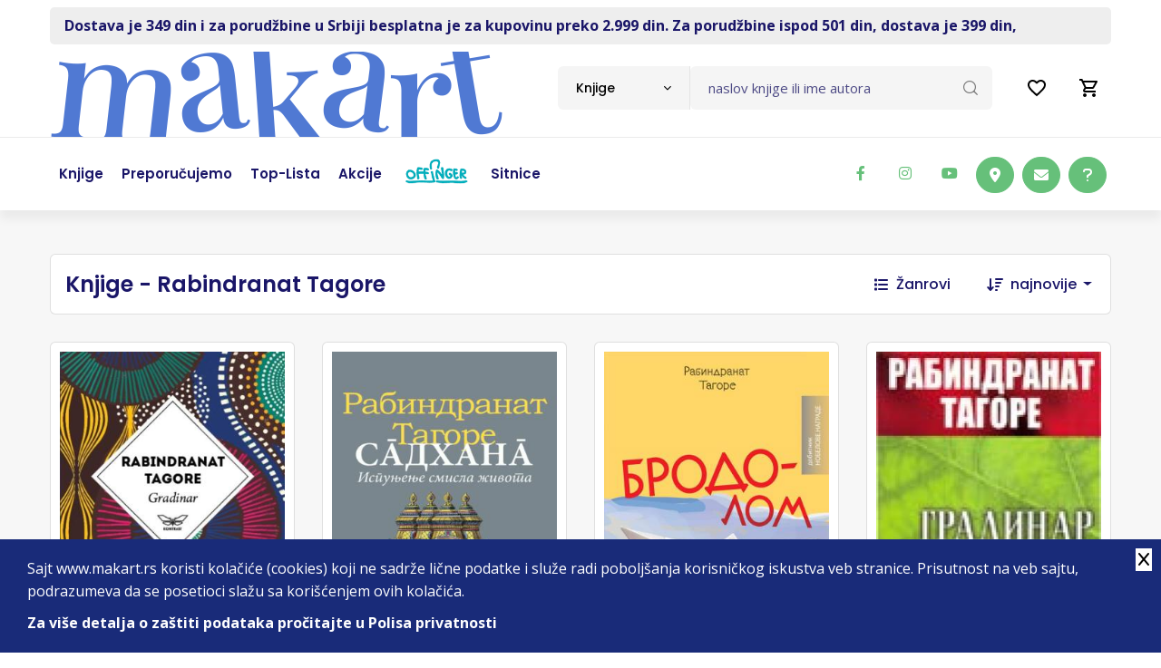

--- FILE ---
content_type: text/html; charset=UTF-8
request_url: https://www.makart.rs/knjige/autori/autor-rabindranat-tagore-4148
body_size: 12568
content:
<!doctype html>
<!--[if lt IE 7]> <html dir="ltr" lang="sr" class="ie6"> <![endif]-->
<!--[if IE 7]>    <html dir="ltr" lang="sr" class="ie7"> <![endif]-->
<!--[if IE 8]>    <html dir="ltr" lang="sr" class="ie8"> <![endif]-->
<!--[if gt IE 8]><!--> <html dir="ltr" lang="sr"> <!--<![endif]-->
    
    
<head>
    <title>Makart | Knjige - Rabindranat Tagore | Internet knjižara | Drugačiji od drugih</title>

    <meta charset="utf-8" />
    <meta http-equiv="x-ua-compatible" content="ie=edge" />
    <meta name="viewport" content="width=device-width, initial-scale=1.0, maximum-scale=1, user-scalable=no" />

    <!-- Chrome, Firefox OS and Opera -->
    <meta name="theme-color" content="#00B0BD"/>
    <!-- Windows Phone -->
    <meta name="msapplication-navbutton-color" content="#00B0BD"/>
    <!-- iOS Safari -->
    <meta name="apple-mobile-web-app-status-bar-style" content="#00B0BD"/>

          <base href="//www.makart.rs" />
     
    <meta charset="UTF-8">
<meta name="description" content="On-line knjižara. Knjige svih izdavača. Stalni popusti. Gift program.">
<meta name="developer" content="Dragan Maksimovic - dm4web.com, dm@dm4web.com" />
<link rel="canonical" href="https://www.makart.rs/knjige/autori/autor-rabindranat-tagore-4148" />
<link rel="image_src" href="https://www.makart.rs/__public/dev/img/makart-cover3.webp" />
<meta property="og:title" content="Makart | Knjige - Rabindranat Tagore | Internet knjižara | Drugačiji od drugih"/>
<meta property="og:url" content="https://www.makart.rs/knjige/autori/autor-rabindranat-tagore-4148"/>
<meta property="og:type" content="website"/>
<meta property="og:description" content="On-line knjižara. Knjige svih izdavača. Stalni popusti. Gift program."/>
<meta property="og:site_name" content="www.makart.rs" />
<meta property="fb:app_id" content="966242223397117" />
<meta property="og:image" content="https://www.makart.rs/__public/dev/img/makart-cover3.webp" />
<meta property="og:image:width" content="600" />
<meta property="og:image:height" content="300" />
<meta name="twitter:card" content="summary">
<meta name="twitter:title" content="Makart | Knjige - Rabindranat Tagore | Internet knjižara | Drugačiji od drugih">
<meta name="twitter:description" content="On-line knjižara. Knjige svih izdavača. Stalni popusti. Gift program.">
<meta name="twitter:image:src" content="https://www.makart.rs/__public/dev/img/makart-cover3.webp">
<meta name="DC.Title" content="Makart | Knjige - Rabindranat Tagore | Internet knjižara | Drugačiji od drugih">
<meta name="DC.Subject" content="Makart | Knjige - Rabindranat Tagore | Internet knjižara | Drugačiji od drugih">
<meta name="DC.Description" content="On-line knjižara. Knjige svih izdavača. Stalni popusti. Gift program..">
<meta name="DC.Publisher" content="www.makart.rs">
<meta name="DC.Type" scheme="DCMIType" content="Text">
<meta name="DC.Format" scheme="IMT" content="text/html">
<meta name="DC.Identifier" content="https://www.makart.rs/knjige/autori/autor-rabindranat-tagore-4148">
<meta name="DC.Language" scheme="RFC1766" content="sr">
<meta name="DC.Coverage" content="On-line knjižara. Knjige svih izdavača. Stalni popusti. Gift program.">


     
        
        <!-- Facebook Pixel Code -->
        <script>
          !function(f,b,e,v,n,t,s)
          {if(f.fbq)return;n=f.fbq=function(){n.callMethod?
          n.callMethod.apply(n,arguments):n.queue.push(arguments)};
          if(!f._fbq)f._fbq=n;n.push=n;n.loaded=!0;n.version='2.0';
          n.queue=[];t=b.createElement(e);t.async=!0;
          t.src=v;s=b.getElementsByTagName(e)[0];
          s.parentNode.insertBefore(t,s)}(window, document,'script',
          'https://connect.facebook.net/en_US/fbevents.js');
          fbq('init', '337187467078955');
          fbq('track', 'PageView');
          
          fbq('trackCustom', 'ViewCategory',{"content_name":"Knjige - Rabindranat Tagore","content_category":"Media > Books","content_type":"product_group","content_ids":["55596","52863","39326","26588"]});

          
          
        </script>
        <noscript><img height="1" width="1" style="display:none" src="https://www.facebook.com/tr?id=337187467078955&ev=PageView&noscript=1"/></noscript>        
        <!-- End Facebook Pixel Code -->
        
                <!-- Google tag (gtag.js) -->
        <script async src="https://www.googletagmanager.com/gtag/js?id=AW-16583081838"></script> <script> window.dataLayer = window.dataLayer || []; function gtag(){dataLayer.push(arguments);} gtag('js', new Date()); gtag('config', 'AW-16583081838'); </script>

                <!-- Global site tag (gtag.js) - Google Analytics -->
        <script async src="https://www.googletagmanager.com/gtag/js?id=G-GX74TKY2R9"></script>
        <script>
          window.dataLayer = window.dataLayer || [];
          function gtag(){dataLayer.push(arguments);}
          gtag('js', new Date());
          gtag('config', 'G-GX74TKY2R9');


          gtag('event','view_item_list',
{"item_list_name":"Knjige - Rabindranat Tagore","items":[{"id":"55596","name":"GRADINAR","price":"719.00","currency":"RSD","item_brand":"Kontrast izdavaštvo"},{"id":"52863","name":"SADHANA - ISPUNJENJE SMISLA ŽIVOTA","price":"1782.00","currency":"RSD","item_brand":"Akademska knjiga"},{"id":"39326","name":"BRODOLOM","price":"891.00","currency":"RSD","item_brand":"Sumatra izdavaštvo"},{"id":"26588","name":"GRADINAR","price":242,"currency":"RSD","item_brand":"Srpska književna zadruga"}]}
);
        </script>

        

    <!-- ### CSS ### -->
<link rel="stylesheet" href="__public/dev/all.css?v=2" />
<link rel="stylesheet" href="__public/dev/dm.css?v=4" />

    <link rel="preconnect" href="https://fonts.googleapis.com"><link rel="preconnect" href="https://fonts.gstatic.com" crossorigin><link href="https://fonts.googleapis.com/css2?family=Open+Sans:wght@300;400;500;600;700;800&family=Poppins:wght@100;200;300;400;500;600;700;800;900&display=swap" rel="stylesheet"><script src="https://www.google.com/recaptcha/api.js?onload=onloadRecaptcha&render=explicit"></script>


    <script type="application/ld+json">
{
    "@context": "http:\/\/schema.org",
    "@type": "LocalBusiness",
    "@id": "https:\/\/www.makart.rs",
    "name": "Makart d.o.o.",
    "url": "https:\/\/www.makart.rs",
    "description": "On-line knji\u017eara. Knjige svih izdava\u010da. Stalni popusti. Gift program.",
    "email": "makart@makart.rs",
    "telephone": "011 403 75 63",
    "logo": "https:\/\/www.makart.rs\/__public\/dev\/img\/logo-makart3333.png",
    "address": {
        "@context": "http:\/\/schema.org",
        "@type": "PostalAddress",
        "addressCountry": "RS",
        "addressLocality": "Beograd ",
        "addressRegion": "",
        "postalCode": "11000",
        "streetAddress": "\u010cumic\u0301evo Soka\u010de 2"
    },
    "priceRange": "S\/SS\/$$$",
    "image": [
        "https:\/\/www.makart.rs\/__public\/dev\/img\/logo-makart3333.png"
    ],
    "sameAs": [
        "https:\/\/www.facebook.com\/makart.dostava\/",
        "https:\/\/twitter.com\/Makart_Dostava",
        "https:\/\/www.instagram.com\/makart_store\/"
    ]
}
</script><script type="application/ld+json">
{
    "@context": "http:\/\/schema.org",
    "@type": "WebSite",
    "name": "Makart d.o.o.",
    "url": "https:\/\/www.makart.rs",
    "description": "On-line knji\u017eara. Knjige svih izdava\u010da. Stalni popusti. Gift program.",
    "alternateName": "",
    "image": {
        "@context": "http:\/\/schema.org",
        "@type": "ImageObject",
        "url": "https:\/\/www.makart.rs\/__public\/dev\/img\/logo-makart3333.png",
        "width": "125px",
        "height": "124px"
    }
}
</script>
    


    <link rel="apple-touch-icon" sizes="180x180" href="/__public/dev/img/favicon/apple-touch-icon.png">
    <link rel="icon" type="image/png" sizes="32x32" href="/__public/dev/img/favicon/favicon-32x32.png">
    <link rel="icon" type="image/png" sizes="16x16" href="/__public/dev/img/favicon/favicon-16x16.png">
    <link rel="manifest" href="/__public/dev/img/favicon/site.webmanifest">
    <link rel="mask-icon" href="/__public/dev/img/favicon/safari-pinned-tab.svg" color="#00b0bd">
    <link rel="shortcut icon" href="/__public/dev/img/favicon/favicon.ico">
    <meta name="msapplication-TileColor" content="#da532c">
    <meta name="msapplication-config" content="/__public/dev/img/favicon/browserconfig.xml">
    <meta name="theme-color" content="#00b0bd">





</head>    
    <body id="body_knjige" class="tg-home tg-homeone" >

        
        <!-- Google Tag Manager (noscript) -->
        <!--
        <noscript><iframe src="https://www.googletagmanager.com/ns.html?id=GTM-N273PDZ"
        height="0" width="0" style="display:none;visibility:hidden"></iframe></noscript>
        -->
        <!-- End Google Tag Manager (noscript) -->
        

        

<style>
#offingerli a{
	padding: 23px 15px;
}
@media only screen and (max-width: 991px) {

	#offingerli a{
		padding: 8px 0;
	}
}

</style>


	<div class="container">
			<div id="toplinija" class="py-2">
					<div class=" px-3 py-2" style="color: var(--secondary);  background: #eee; border-radius: 5px; font-weight: bolder;">
						<a class="gtm-toplinija" href="https://www.makart.rs/uputstvo">Dostava je 349 din i za porudžbine u Srbiji besplatna je za kupovinu preko 2.999 din.  Za porudžbine ispod 501 din, dostava je 399 din,</a>					</div>
			</div>
	</div>

<style>
	#korpa2{
		text-align: right; padding-top: 5px;
	}
#korpa2 a{
	display: inline-block;
	position: relative;


	.badge{
		position: absolute; top:-5px; right:5px;
	}

}

a#popupporukalinkmob{
	display: none; cursor: pointer;
}

@media screen and (max-width: 767px) {/*xs*/
	a#popupporukalinkmob{
		display: inline-block;
	}
}

</style>

<div id="korpa2" class="navbar-navXXX d-xl-none d-lg-none">
	<div class="container">

		<a id="popupporukalinkmob" class="nav-link"  data-bs-toggle="modal" data-bs-target="#popupporuka">
			<i class="fa-regular fa-circle-question fa-xl" style="color: #000;"></i>
		</a>

		<a class="nav-link" href="/zelje">
			<svg xmlns="http://www.w3.org/2000/svg" height="24px" viewBox="0 0 24 24" width="24px" fill="#000000"><path d="M0 0h24v24H0V0z" fill="none"/><path d="M16.5 3c-1.74 0-3.41.81-4.5 2.09C10.91 3.81 9.24 3 7.5 3 4.42 3 2 5.42 2 8.5c0 3.78 3.4 6.86 8.55 11.54L12 21.35l1.45-1.32C18.6 15.36 22 12.28 22 8.5 22 5.42 19.58 3 16.5 3zm-4.4 15.55l-.1.1-.1-.1C7.14 14.24 4 11.39 4 8.5 4 6.5 5.5 5 7.5 5c1.54 0 3.04.99 3.57 2.36h1.87C13.46 5.99 14.96 5 16.5 5c2 0 3.5 1.5 3.5 3.5 0 2.89-3.14 5.74-7.9 10.05z"/></svg>
					</a>

		<a class="nav-link" href="/korpa" title="0">
			<svg xmlns="http://www.w3.org/2000/svg" height="24px" viewBox="0 0 24 24" width="24px" fill="#000000"><path d="M0 0h24v24H0V0z" fill="none"/><path d="M15.55 13c.75 0 1.41-.41 1.75-1.03l3.58-6.49c.37-.66-.11-1.48-.87-1.48H5.21l-.94-2H1v2h2l3.6 7.59-1.35 2.44C4.52 15.37 5.48 17 7 17h12v-2H7l1.1-2h7.45zM6.16 6h12.15l-2.76 5H8.53L6.16 6zM7 18c-1.1 0-1.99.9-1.99 2S5.9 22 7 22s2-.9 2-2-.9-2-2-2zm10 0c-1.1 0-1.99.9-1.99 2s.89 2 1.99 2 2-.9 2-2-.9-2-2-2z"/></svg>
					</a>
	</div>
</div>

<!-- Header -->
<header class="site-header mo-left header style-1">
	<!-- Main Header -->
	<div class="header-info-bar">

		<div class="container clearfix">



			<!-- Website Logo -->
			<div class="logo-header logo-dark">
				<a href="/"><img src="__public/dev/img/logo-makar4.png" style="height: auto; width: auto; max-width: none;" alt="Makart"></a>
			</div>

			<!-- EXTRA NAV -->
			<div class="extra-nav">
				<div class="extra-cell">
					<ul class="navbar-nav header-right">
						<li class="nav-item">
							<a class="nav-link" href="/zelje">
								<svg xmlns="http://www.w3.org/2000/svg" height="24px" viewBox="0 0 24 24" width="24px" fill="#000000"><path d="M0 0h24v24H0V0z" fill="none"/><path d="M16.5 3c-1.74 0-3.41.81-4.5 2.09C10.91 3.81 9.24 3 7.5 3 4.42 3 2 5.42 2 8.5c0 3.78 3.4 6.86 8.55 11.54L12 21.35l1.45-1.32C18.6 15.36 22 12.28 22 8.5 22 5.42 19.58 3 16.5 3zm-4.4 15.55l-.1.1-.1-.1C7.14 14.24 4 11.39 4 8.5 4 6.5 5.5 5 7.5 5c1.54 0 3.04.99 3.57 2.36h1.87C13.46 5.99 14.96 5 16.5 5c2 0 3.5 1.5 3.5 3.5 0 2.89-3.14 5.74-7.9 10.05z"/></svg>
															</a>
						</li>
						<li class="nav-item">
							<a class="nav-link" href="/korpa" title="0">
								<svg xmlns="http://www.w3.org/2000/svg" height="24px" viewBox="0 0 24 24" width="24px" fill="#000000"><path d="M0 0h24v24H0V0z" fill="none"/><path d="M15.55 13c.75 0 1.41-.41 1.75-1.03l3.58-6.49c.37-.66-.11-1.48-.87-1.48H5.21l-.94-2H1v2h2l3.6 7.59-1.35 2.44C4.52 15.37 5.48 17 7 17h12v-2H7l1.1-2h7.45zM6.16 6h12.15l-2.76 5H8.53L6.16 6zM7 18c-1.1 0-1.99.9-1.99 2S5.9 22 7 22s2-.9 2-2-.9-2-2-2zm10 0c-1.1 0-1.99.9-1.99 2s.89 2 1.99 2 2-.9 2-2-.9-2-2-2z"/></svg>
															</a>
						</li>

					</ul>
				</div>
			</div>

			<!-- header search nav -->
			<div class="header-search-nav">
				<div class="header-item-search">
                    <form id="dm-formsearch" method="post" action="pretraga" style="width: 100%;">
                        <div class="input-group search-input">
                            <select id="tippretrage" class="default-select">
                                <option value="11" data-holder="naslov knjige ili ime autora">Knjige</option>
                                <option value="33" data-holder="naziv izdavača">Izdavači</option>
                            </select>
                            <input type="hidden" name="tip" value="11" id="dm-formsearch-tip" />
                            <input type="hidden" name="group" value="" />
                            <input id="dm-formsearch-input" name="search" value=""  type="text" class="form-control" placeholder="naslov knjige ili ime autora">
                            <button class="btn" type="submit"><i class="flaticon-loupe"></i></button>
                        </div>
                    </form>
				</div>
			</div>
		</div>
	</div>
	<!-- Main Header End -->




	<!-- Main Header -->
	<div class="sticky-header main-bar-wraper navbar-expand-lg">
		<div class="main-bar clearfix">
			<div class="container clearfix">
				<!-- Website Logo -->
				<div class="logo-header logo-dark">
					<a href="/"><img src="__public/dev/img/logo-makar4.png" alt="Makart"></a>
				</div>

				<!-- Nav Toggle Button -->
				<button class="navbar-toggler collapsed navicon justify-content-end" type="button" data-bs-toggle="collapse" data-bs-target="#navbarNavDropdown" aria-controls="navbarNavDropdown" aria-expanded="false" aria-label="Toggle navigation">
					<span></span>
					<span></span>
					<span></span>
				</button>

				<!-- EXTRA NAV -->
				<div class="extra-nav">
					<div class="extra-cell">
						<div class="dz-social-icon">
						<ul>
							<li><a class="fab fa-facebook-f" target="_blank" title="makart facebook" href="https://www.facebook.com/makart.dostava/"></a></li>
							<li><a class="fab fa-instagram" target="_blank" title="makart instagram" href="https://www.instagram.com/makart_store/"></a></li>
							<li><a class="fab fa-youtube" target="_blank" title="makart youtube" href="https://www.youtube.com/channel/UCbTT2gRd0vsrjAedRUP-UEQ"></a></li>


							<li class="ms-5xxx"><a class="btn btn-primary btnhove" target="_blank" href="https://www.google.com/maps/place/Makart+d.o.o./@44.8148885,20.4612736,15z/data=!4m5!3m4!1s0x0:0x93d78309f7974ffc!8m2!3d44.8148885!4d20.4612736"><i class="fa-solid fa-location-dot"></i></a></li>
							<li><a class="btn btn-primary btnhove" href="mailto:makart@makart.rs"><i class="fa-solid fa-envelope"></i></a></li>
							<li><a class="btn btn-primary btnhove"  data-bs-toggle="modal" data-bs-target="#popupporuka"><i class="fa-solid fa-question"></i></a></li>
						</ul>
					</div>
					</div>
				</div>

				<!-- Main Nav -->
				<div class="header-nav navbar-collapse collapse justify-content-start" id="navbarNavDropdown">
					<div class="logo-header logo-dark">
						<a href="/"><img src="__public/dev/img/logo-makar4.png" alt=""></a>
					</div>




					<ul class="nav navbar-nav">
						<!--
						<li class="sub-menu-down"><a href="javascript:void(0);"><span>Kategorije</span></a>
							<ul class="sub-menu">
								<li><a href="index.html">Home 1</a></li>
								<li><a href="index-2.html">Home 2</a></li>
							</ul>
						</li>
						-->

						<li><a href="/knjige"><span>Knjige</span></a></li>
						<li><a href="/knjige/preporucujemo"><span>Preporučujemo</span></a></li>
						<li><a href="/knjige/top-lista"><span>Top-lista</span></a></li>
						 <li><a href="/akcije"><span>Akcije</span></a></li> 						<li id="offingerli"><a href="/offinger"><img src="__public/dev/img/offinger22.png" width="70"/></a></li>
						<li><a href="/sitnice"><span>Sitnice</span></a></li>
					</ul>

					<div class="dz-social-icon">
						<ul>
							<li><a class="fab fa-facebook-f" target="_blank" title="makart facebook" href="https://www.facebook.com/makart.dostava/"></a></li>
							<li><a class="fab fa-instagram" target="_blank" title="makart instagram" href="https://www.instagram.com/makart_store/"></a></li>
							<li><a class="fab fa-youtube" target="_blank" title="makart youtube" href="https://www.youtube.com/channel/UCbTT2gRd0vsrjAedRUP-UEQ"></a></li>

						</ul>
					</div>

				</div>
			</div>
		</div>
	</div>
	<!-- Main Header End -->

	<div class="container clearfix  d-lg-none mt-4 pb-0">
		<div class="search-input">
			<form id="dm-formsearch" method="post" action="pretraga" style="width: 100%;">
			<div class="input-group">
				<input type="hidden" name="tip" value="11" id="dm-formsearch-tip" />
				<input name="search" type="text" class="form-control" aria-label="Text input with dropdown button" placeholder="pretraga" value="">
				<button class="btn" type="submit"><i class="flaticon-loupe"></i></button>
			</div>
			</form>
		</div>
	</div>

</header>
<!-- Header End -->        
        
<style>

@media only screen and (max-width: 767px) {
    .filter-area {
        display: block;
        .grid-area {
            justify-content: center;
        }
        .category {
            border-top: 1px solid rgba(0, 0, 0, 0.125);
        }
    }
}


 @media only screen and (max-width: 1199px) {


    .price {
            display: block!important;
            span{
                display: block; width: 100%;
            }
            .del{
                display: block; width: 100%;
            }
        }
}

.autorbiografijalink{

        font-size: 14px;
        margin-left: 10px;

     .btn{
        border-radius: 25px;
        width: 25px;
        height: 25px!important;
        font-size: 10px;
        padding: 0;
    }
}

#spisakknjiga .dz-shop-card.style-1 .dz-media{
    display:flex;
    a {
        align-self: flex-end; position: relative;
    }
}

#spisakknjiga .dz-shop-card.style-1{
    padding: 10px;
}



@media only screen and (max-width: 575px) {
  #spisakknjiga.book-grid-row .col-book.style-1{
    width: 50%;
  }
}

@media only screen and (max-width: 520px) {
    #spisakknjiga{
        margin-left: 0; margin-right: 0;
    }
    #spisakknjiga.book-grid-row .col-book.style-1{
        margin-bottom: 15px;
        padding-right: calc(var(--bs-gutter-x) * 0.2);
        padding-left: calc(var(--bs-gutter-x) * 0.2);
    }

    .dz-shop-card.style-1{
        padding: 5px!important;

        .price {
            display: block!important;
            span{
                display: block; width: 100%; font-size: 18px!important;
            }
            del{
                display: block; width: 100%; font-size: 16px!important;
            }
        }

    }
}


</style>

<div id="spisak_knjiga" class="page-content bg-grey">
		<section class="content-inner border-bottom py-5">
			<div class="container">

				<div class="filter-area m-b30">
					<div class="grid-area">
						<div class="shop-tab ps-3">
							<h1 class="fs-4 m-0 py-3">Knjige - Rabindranat Tagore</h1>
						</div>
					</div>

                    					<div class="category">

                                                <div class="filter-category">
							<a data-bs-toggle="collapse" href="#collapseExample" role="button" aria-expanded="false" aria-controls="collapseExample">
								<i class="fas fa-list me-2"></i>
								Žanrovi
							</a>
						</div>
                        
                                                <form class="tg-formtheme tg-formsortshoitems" action="knjige/autori/autor-rabindranat-tagore-4148">
                            <div class="form-group">
                                <i class="fas fa-sort-amount-down me-2 text-secondary"></i>
                                <select class="default-select" name="ord" id="artikli-order">
                                    <option value="najnovije">najnovije</option><option value="najstarije">najstarije</option><option value="najjeftinije">najjeftinije</option><option value="najskuplje">najskuplje</option>                                </select>
                            </div>
                        </form>
                        
					</div>
                    
				</div>

                <div class="acod-content collapse " id="collapseExample"><div class="accordion-collapse collapse show accordion-body" id="zanroviw"><ul><li><a href="knjige/zanrovi/zanr-arheologija-370" title="Arheologija">Arheologija</a><li><a href="knjige/zanrovi/zanr-arhitektura-390" title="Arhitektura">Arhitektura</a><li><a href="knjige/zanrovi/zanr-autobiografije-biografije-memoari-300" title="Autobiografije, biografije, memoari">Autobiografije, biografije, memoari</a><li><a href="knjige/zanrovi/zanr-avanturisticki-romani-350" title="Avanturistički romani">Avanturistički romani</a><li><a href="knjige/zanrovi/zanr-beletristika-301" title="Beletristika">Beletristika</a><li><a href="knjige/zanrovi/zanr-bojanka-377" title="Bojanka">Bojanka</a><li><a href="knjige/zanrovi/zanr-bojanke-365" title="Bojanke">Bojanke</a><li><a href="knjige/zanrovi/zanr-domaca-istorija-386" title="Domaća istorija">Domaća istorija</a><li><a href="knjige/zanrovi/zanr-domaci-pisci-352" title="Domaći pisci">Domaći pisci</a><li><a href="knjige/zanrovi/zanr-drama-353" title="Drama">Drama</a><li><a href="knjige/zanrovi/zanr-dramsko-delo-347" title="Dramsko delo">Dramsko delo</a><li><a href="knjige/zanrovi/zanr-drustvene-nauke-363" title="Društvene nauke">Društvene nauke</a><li><a href="knjige/zanrovi/zanr-epska-fantastika-330" title="Epska fantastika">Epska fantastika</a><li><a href="knjige/zanrovi/zanr-erotski-romani-354" title="Erotski romani">Erotski romani</a><li><a href="knjige/zanrovi/zanr-eseji-publicistika-303" title="Eseji, publicistika">Eseji, publicistika</a><li><a href="knjige/zanrovi/zanr-ezoterija-391" title="Ezoterija">Ezoterija</a><li><a href="knjige/zanrovi/zanr-fantastika-naucna-fantastika-318" title="Fantastika, Naučna fantastika">Fantastika, Naučna fantastika</a><li><a href="knjige/zanrovi/zanr-filozofija-304" title="Filozofija">Filozofija</a><li><a href="knjige/zanrovi/zanr-gastro-305" title="Gastro">Gastro</a><li><a href="knjige/zanrovi/zanr-horor-306" title="Horor">Horor</a><li><a href="knjige/zanrovi/zanr-istorija-politika-307" title="Istorija, politika">Istorija, politika</a><li><a href="knjige/zanrovi/zanr-kapitalna-izdanja-enciklopedije-monografije-308" title="Kapitalna izdanja, enciklopedije, monografije">Kapitalna izdanja, enciklopedije, monografije</a><li><a href="knjige/zanrovi/zanr-klasici-348" title="Klasici">Klasici</a><li><a href="knjige/zanrovi/zanr-knjige-za-decu-309" title="Knjige za decu">Knjige za decu</a><li><a href="knjige/zanrovi/zanr-kompleti-knjiga-349" title="Kompleti knjiga">Kompleti knjiga</a><li><a href="knjige/zanrovi/zanr-komunikacije-385" title="Komunikacije">Komunikacije</a><li><a href="knjige/zanrovi/zanr-kulinarstvo-387" title="Kulinarstvo">Kulinarstvo</a><li><a href="knjige/zanrovi/zanr-lektira-374" title="Lektira">Lektira</a><li><a href="knjige/zanrovi/zanr-ljubavni-romani-310" title="Ljubavni romani">Ljubavni romani</a><li><a href="knjige/zanrovi/zanr-mange-375" title="Mange">Mange</a><li><a href="knjige/zanrovi/zanr-manipilacija-383" title="Manipilacija">Manipilacija</a><li><a href="knjige/zanrovi/zanr-medicina-362" title="Medicina">Medicina</a><li><a href="knjige/zanrovi/zanr-menadzment-ekonomija-biznis-311" title="Menadžment, ekonomija, biznis">Menadžment, ekonomija, biznis</a><li><a href="knjige/zanrovi/zanr-misterija/fantastika-366" title="Misterija/Fantastika">Misterija/Fantastika</a><li><a href="knjige/zanrovi/zanr-misticizam-369" title="Misticizam">Misticizam</a><li><a href="knjige/zanrovi/zanr-nauka-popularna-nauka-strucna-literatura-321" title="Nauka, Popularna nauka, Stručna literatura">Nauka, Popularna nauka, Stručna literatura</a><li><a href="knjige/zanrovi/zanr-poezija-312" title="Poezija">Poezija</a><li><a href="knjige/zanrovi/zanr-politika-346" title="Politika">Politika</a><li><a href="knjige/zanrovi/zanr-popularna-psihologija-327" title="Popularna psihologija">Popularna psihologija</a><li><a href="knjige/zanrovi/zanr-pravo-381" title="Pravo">Pravo</a><li><a href="knjige/zanrovi/zanr-prirucnici-313" title="Priručnici">Priručnici</a><li><a href="knjige/zanrovi/zanr-price-335" title="Priče">Priče</a><li><a href="knjige/zanrovi/zanr-psihologija-i-popularna-psihologija-314" title="Psihologija i popularna psihologija">Psihologija i popularna psihologija</a><li><a href="knjige/zanrovi/zanr-publicistika-345" title="Publicistika">Publicistika</a><li><a href="knjige/zanrovi/zanr-putopisi-379" title="Putopisi">Putopisi</a><li><a href="knjige/zanrovi/zanr-putopisi-331" title="Putopisi">Putopisi</a><li><a href="knjige/zanrovi/zanr-razno-316" title="Razno">Razno</a><li><a href="knjige/zanrovi/zanr-racunari-internet-315" title="Računari, internet">Računari, internet</a><li><a href="knjige/zanrovi/zanr-religija-i-mitologija-329" title="Religija i mitologija">Religija i mitologija</a><li><a href="knjige/zanrovi/zanr-recnici-317" title="Rečnici">Rečnici</a><li><a href="knjige/zanrovi/zanr-roman-384" title="Roman">Roman</a><li><a href="knjige/zanrovi/zanr-skandinavska-knjizevnost-382" title="Skandinavska književnost">Skandinavska književnost</a><li><a href="knjige/zanrovi/zanr-sociologija-359" title="Sociologija">Sociologija</a><li><a href="knjige/zanrovi/zanr-sport-319" title="Sport">Sport</a><li><a href="knjige/zanrovi/zanr-stripovi-i-graficke-novele-320" title="Stripovi i grafičke novele">Stripovi i grafičke novele</a><li><a href="knjige/zanrovi/zanr-tarot-371" title="Tarot">Tarot</a><li><a href="knjige/zanrovi/zanr-teorija-knjizevnosti-knjizevnost-322" title="Teorija književnosti, Književnost">Teorija književnosti, Književnost</a><li><a href="knjige/zanrovi/zanr-tinejdz-323" title="Tinejdž">Tinejdž</a><li><a href="knjige/zanrovi/zanr-trileri-351" title="Trileri">Trileri</a><li><a href="knjige/zanrovi/zanr-turska-knjizevnost-364" title="Turska književnost">Turska književnost</a><li><a href="knjige/zanrovi/zanr-udzbenici-380" title="Udžbenici">Udžbenici</a><li><a href="knjige/zanrovi/zanr-umetnost-376" title="Umetnost">Umetnost</a><li><a href="knjige/zanrovi/zanr-umetnost-film-pozoriste-muzika-324" title="Umetnost, film, pozorište, muzika">Umetnost, film, pozorište, muzika</a><li><a href="knjige/zanrovi/zanr-vazduhoplovstvo-356" title="Vazduhoplovstvo">Vazduhoplovstvo</a><li><a href="knjige/zanrovi/zanr-vodici-i-mape-325" title="Vodiči i mape">Vodiči i mape</a><li><a href="knjige/zanrovi/zanr-zdravlje-porodica-deca-zivotni-stil-326" title="Zdravlje, porodica, deca, životni stil">Zdravlje, porodica, deca, životni stil</a><li><a href="knjige/zanrovi/zanr-roman-u-stihu-372" title="roman u stihu">roman u stihu</a><li><a href="knjige/zanrovi/zanr-casopisi-302" title="Časopisi">Časopisi</a></ul></div></div>
                
				<div id="spisakknjiga" class="row book-grid-row">
					 <div class="col-book style-1"><div class="dz-shop-card style-1">
                    <div class="dz-media">
                        <a href="knjige/knjiga-gradinar-rabindranat-tagore-55596" title="gradinar rabindranat tagore " >
                            <img src="__public/upload/2025/05/08/gradinar-rabindranat-tagore-makart--f1-55596.jpg" alt="gradinar rabindranat tagore ">

                                                            <div class="ribbon">-10%</div>
                            

                        </a>


                    </div>

                    <div class="dz-content">
                        <h5 class="title"><a title="gradinar rabindranat tagore " href="knjige/knjiga-gradinar-rabindranat-tagore-55596">GRADINAR</a></h5>

                        <div class="artiklispisakautor">
                            <a href="knjige/autori/autor-rabindranat-tagore-4148" title="Rabindranat Tagore" >Rabindranat Tagore</a>                        </div>


                        <div class="book-footer">
                                                            <div class="price">
                                    <span class="price-num">719 rsd</span>
                                     <del>799 rsd</del>                                 </div>
                                                    </div>
                    </div>

             </div></div> <div class="col-book style-1"><div class="dz-shop-card style-1">
                    <div class="dz-media">
                        <a href="knjige/knjiga-sadhana-ispunjenje-smisla-zivota-rabindranat-tagore-52863" title="sadhana ispunjenje smisla života rabindranat tagore " >
                            <img src="__public/upload/2024/04/26/sadhana-ispunjenje-smisla-zivota-rabindranat-tagore-makart--f1-52863.jpg" alt="sadhana ispunjenje smisla života rabindranat tagore ">

                                                            <div class="ribbon">-10%</div>
                            

                        </a>


                    </div>

                    <div class="dz-content">
                        <h5 class="title"><a title="sadhana ispunjenje smisla života rabindranat tagore " href="knjige/knjiga-sadhana-ispunjenje-smisla-zivota-rabindranat-tagore-52863">SADHANA - ISPUNJENJE SMISLA ŽIVOTA</a></h5>

                        <div class="artiklispisakautor">
                            <a href="knjige/autori/autor-rabindranat-tagore-4148" title="Rabindranat Tagore" >Rabindranat Tagore</a>                        </div>


                        <div class="book-footer">
                                                            <div class="price">
                                    <span class="price-num">1.782 rsd</span>
                                     <del>1.980 rsd</del>                                 </div>
                                                    </div>
                    </div>

             </div></div> <div class="col-book style-1"><div class="dz-shop-card style-1">
                    <div class="dz-media">
                        <a href="knjige/knjiga-brodolom-rabindranat-tagore-39326" title="brodolom rabindranat tagore " >
                            <img src="__public/upload/2020/05/28/brodolom-rabindranat-tagore-sumatra.jpg" alt="brodolom rabindranat tagore ">

                                                            <div class="ribbon">-10%</div>
                            

                        </a>


                    </div>

                    <div class="dz-content">
                        <h5 class="title"><a title="brodolom rabindranat tagore " href="knjige/knjiga-brodolom-rabindranat-tagore-39326">BRODOLOM</a></h5>

                        <div class="artiklispisakautor">
                            <a href="knjige/autori/autor-rabindranat-tagore-4148" title="Rabindranat Tagore" >Rabindranat Tagore</a>                        </div>


                        <div class="book-footer">
                                                            <div class="price">
                                    <span class="price-num">891 rsd</span>
                                     <del>990 rsd</del>                                 </div>
                                                    </div>
                    </div>

             </div></div> <div class="col-book style-1"><div class="dz-shop-card style-1">
                    <div class="dz-media">
                        <a href="knjige/knjiga-gradinar-rabindranat-tagore-26588" title="gradinar rabindranat tagore " >
                            <img src="__public/upload/2019/05/21/gradinar-rabindranat-tagore-makart--f1-26588.jpg" alt="gradinar rabindranat tagore ">

                                                            <div class="ribbon">-10%</div>
                            

                        </a>


                    </div>

                    <div class="dz-content">
                        <h5 class="title"><a title="gradinar rabindranat tagore " href="knjige/knjiga-gradinar-rabindranat-tagore-26588">GRADINAR</a></h5>

                        <div class="artiklispisakautor">
                            <a href="knjige/autori/autor-rabindranat-tagore-4148" title="Rabindranat Tagore" >Rabindranat Tagore</a>                        </div>


                        <div class="book-footer">
                                                            <div class="price">
                                    <span class="price-num">242 rsd</span>
                                     <del>268 rsd</del>                                 </div>
                                                    </div>
                    </div>

             </div></div>				</div>

				
			</div>
		</section>

	</div>

    <script>
	function init_function__()
    {
		!function(t){"use strict";"function"==typeof define&&define.amd?define(["jquery"],t):"undefined"!=typeof module&&module.exports?module.exports=t(require("jquery")):t(jQuery)}(function(t){var e=-1,o=-1,a=function(t){return parseFloat(t)||0},n=function(e){var o=t(e),n=null,i=[];return o.each(function(){var e=t(this),o=e.offset().top-a(e.css("margin-top")),r=i.length>0?i[i.length-1]:null;null===r?i.push(e):Math.floor(Math.abs(n-o))<=1?i[i.length-1]=r.add(e):i.push(e),n=o}),i},i=function(e){var o={byRow:!0,property:"height",target:null,remove:!1};return"object"==typeof e?t.extend(o,e):("boolean"==typeof e?o.byRow=e:"remove"===e&&(o.remove=!0),o)},r=t.fn.matchHeight=function(e){var o=i(e);if(o.remove){var a=this;return this.css(o.property,""),t.each(r._groups,function(t,e){e.elements=e.elements.not(a)}),this}return this.length<=1&&!o.target?this:(r._groups.push({elements:this,options:o}),r._apply(this,o),this)};r.version="master",r._groups=[],r._throttle=80,r._maintainScroll=!1,r._beforeUpdate=null,r._afterUpdate=null,r._rows=n,r._parse=a,r._parseOptions=i,r._apply=function(e,o){var s=i(o),h=t(e),l=[h],c=t(window).scrollTop(),p=t("html").outerHeight(!0),u=h.parents().filter(":hidden");return u.each(function(){var e=t(this);e.data("style-cache",e.attr("style"))}),u.css("display","block"),s.byRow&&!s.target&&(h.each(function(){var e=t(this),o=e.css("display");"inline-block"!==o&&"flex"!==o&&"inline-flex"!==o&&(o="block"),e.data("style-cache",e.attr("style")),e.css({display:o,"padding-top":"0","padding-bottom":"0","margin-top":"0","margin-bottom":"0","border-top-width":"0","border-bottom-width":"0",height:"100px",overflow:"hidden"})}),l=n(h),h.each(function(){var e=t(this);e.attr("style",e.data("style-cache")||"")})),t.each(l,function(e,o){var n=t(o),i=0;if(s.target)i=s.target.outerHeight(!1);else{if(s.byRow&&n.length<=1)return void n.css(s.property,"");n.each(function(){var e=t(this),o=e.attr("style"),a=e.css("display");"inline-block"!==a&&"flex"!==a&&"inline-flex"!==a&&(a="block");var n={display:a};n[s.property]="",e.css(n),e.outerHeight(!1)>i&&(i=e.outerHeight(!1)),o?e.attr("style",o):e.css("display","")})}n.each(function(){var e=t(this),o=0;s.target&&e.is(s.target)||("border-box"!==e.css("box-sizing")&&(o+=a(e.css("border-top-width"))+a(e.css("border-bottom-width")),o+=a(e.css("padding-top"))+a(e.css("padding-bottom"))),e.css(s.property,i-o+"px"))})}),u.each(function(){var e=t(this);e.attr("style",e.data("style-cache")||null)}),r._maintainScroll&&t(window).scrollTop(c/p*t("html").outerHeight(!0)),this},r._applyDataApi=function(){var e={};t("[data-match-height], [data-mh]").each(function(){var o=t(this),a=o.attr("data-mh")||o.attr("data-match-height");e[a]=a in e?e[a].add(o):o}),t.each(e,function(){this.matchHeight(!0)})};var s=function(e){r._beforeUpdate&&r._beforeUpdate(e,r._groups),t.each(r._groups,function(){r._apply(this.elements,this.options)}),r._afterUpdate&&r._afterUpdate(e,r._groups)};r._update=function(a,n){if(n&&"resize"===n.type){var i=t(window).width();if(i===e)return;e=i}a?-1===o&&(o=setTimeout(function(){s(n),o=-1},r._throttle)):s(n)},t(r._applyDataApi);var h=t.fn.on?"on":"bind";t(window)[h]("load",function(t){r._update(!1,t)}),t(window)[h]("resize orientationchange",function(t){r._update(!0,t)})});
        $('#spisakknjiga .col-book .dz-media').matchHeight();
		//$('#spisakknjiga .col-book .dz-shop-card').matchHeight();
	}
	</script>         
        


<!-- Newsletter -->
<section class="py-5 newsletter-wrapper" style="background-color: var(--primary);">
	<div class="container">
		<div class="subscride-inner">
			<div class="row style-1 justify-content-xl-between justify-content-lg-center align-items-center text-xl-start text-center">
				<div class="col-xl-7 col-lg-12 wow fadeInUp" data-wow-delay="0.1s">
					<div class="section-head mb-0">
						<h2 class="title text-white my-lg-3 mt-0">Prijavite se za Newsletter</h2>
					</div>
				</div>
				<div class="col-xl-5 col-lg-6 wow fadeInUp" data-wow-delay="0.2s">
					<form id="formnl" class="dzSubscribeXXX style-1" method="post" action="newsletter/add" validate>
						<div id="recaptcha-nl"></div>
						<div class="form-group">
							<div class="input-group mb-0">
								<input name="email" required="required" type="email" class="form-control bg-transparent text-white"  onfocus="formnlOnFocus()" placeholder="unesite vašu email adresu">
								<div class="input-group-addon">
									<button class="btn btn-primary btnhover" style="overflow: hidden;">
										<span>prijava</span>
										<i class="fa-solid fa-paper-plane"></i>
									</button>
								</div>
							</div>
						</div>
						<input type="checkbox" id="slazemse" name="slazemse" value="1" required="">
						<label for="slazemse">Čitao sam i složio se sa <a href="/polisa-privatnosti-stranica-9"  target="_blank">uslovima korišćenja</a> </label>
						<div class="g-recaptcha"
							data-sitekey="6LcVUckbAAAAAA80C4XBmaOXYm8uGX7hPASHbRNr"
							data-callback="onRecaptchaNL"
							data-size="invisible"></div>
					</form>
					<script>
					var formnlind = 0;
					function formnlOnFocus()
					{
						formnlind++;
					}
				</script>

				</div>
			</div>
		</div>
	</div>
</section>

</script>
<!-- Newsletter End -->

<style>
	.widget.widget_about .text{
		font-size: 14px; margin-bottom: 5px; text-align: justify;
	}

	.grecaptcha-badge{
		display: none!important;
		visibility: hidden!important;

	}
</style>


	<!-- Footer -->
	<footer class="site-footer style-1">

		<!-- Footer Top -->
		<div class="footer-top">
			<div class="container">
				<div class="row">
					<div class="col-xl-6 col-lg-12 wow fadeInUp" data-wow-delay="0.1s">
						<div class="widget widget_about">
							<div class="footer-logo logo-white">
								<a href="/"><img src="__public/dev/img/logo-makar4.png" alt="Makart"></a>
							</div>
							<p class="text">Na sajtu Makart internet knjižare naći ćete širok izbor naslova iz svih žanrova. Bilo da tražite beletristiku, stručnu literaturu, knjige o umetnosti, filozofiji, psihologiji ili popularnoj psihologiji, na sajtu Makart online knjižare ćete naći sve knjige koje su vam potrebne. U našoj ponudi se nalaze knjige za decu i tinejdžere, kao i rečnici, vodiči i priručnici iz različitih oblasti. Zahvaljujući saradnji sa vodećim izdavačima, obezbeđujemo vam najnovija izdanja i sve aktuelne knjižarske hitove. U našoj ponudi ćete naći kapitalna izdanja, izuzetne monografije i obimne enciklopedije.</p>
							<p class="text">Naša internet knjižara vam omogućava sigurnu i povoljnu online kupovinu, uz stalne popuste od 10-20%, kao i sezonske akcije sa popustima od 30%, 40%, pa čak i 50%.</p>

						</div>
					</div>

					<div class="col-xl-3 col-lg-3 col-sm-4 col-4 wow fadeInUp" data-wow-delay="0.3s">
						<div class="widget widget_services">
							<h5 class="footer-title">Informacije</h5>
							<ul>
								<li><a href="o-nama-stranica-1">O nama</a></li><li><a href="kontakt-stranica-4">Kontakt</a></li><li><a href="kupovina-nacin-placanja-i-dostave-stranica-6">Kupovina</a></li><li><a href="polisa-privatnosti-stranica-9">Polisa privatnosti</a></li><li><a title="Uputstvo" href="/uputstvo">Uputstvo</a></li><li><a href="/newsletter/odjava">Odjava</a></li>							</ul>
						</div>
					</div>
					<div class="col-xl-3 col-lg-3 col-md-4 col-sm-4 col-4 wow fadeInUp" data-wow-delay="0.4s">
						<div class="widget widget_services">
							<h5 class="footer-title">Linkovi</h5>
							<ul>
								<li><a href="/knjige">Knjige</a></li><li><a href="/knjige/preporucujemo">Preporučujemo</a></li><li><a href="/knjige/top-lista">Top-lista</a></li><li><a href="/akcije">Akcije</a></li><li><a href="/offinger">Offinger</a></li><li><a href="/sitnice">Sitnice</a></li><li><a href="/izdavaci">Izdavači</a></li>							</ul>
						</div>
					</div>

				</div>
			</div>
		</div>
		<!-- Footer Top End -->

		<!-- Footer Bottom -->
		<div class="footer-bottom">
			<div class="container">
				<div class="row fb-inner">
					<div class="col-12 text-start">
						<p class="copyright-text">2026. All Rights Reserved © Makart.rs - MAKART DOO BEOGRAD (NOVI BEOGRAD), PIB: 105184104, MB: 20337524</p>
					</div>
				</div>
				<div class="mt-1">
					<small>Sve cene na ovom sajtu iskazane su u dinarima. PDV je uračunat u cenu. Nastojimo da budemo što precizniji u opisu proizvoda, prikazu slika i samih cena, ali ne možemo garantovati da su sve informacije kompletne i bez grešaka. Svi artikli prikazani na sajtu su deo naše ponude i ne podrazumeva da su dostupni u svakom trenutku.</small>
				</div>
			</div>
		</div>
		<!-- Footer Bottom End -->

	</footer>
	<!-- Footer End -->

	<button class="scroltop" type="button"><i class="fas fa-arrow-up"></i></button>



<div class="modal fade" id="popupporuka" tabindex="-1" aria-labelledby="popupporukaLabel" aria-hidden="true">
  <div class="modal-dialog">
    <div class="modal-content">

		<div class="contact-area1 position-relative">
			<div class="section-head style-1 mb-0">
				<h4 class="title">Pošaljite nam pitanje</h4>
				<button type="button" class="btn-close position-absolute mt-3 me-3 top-0 end-0" data-bs-dismiss="modal" aria-label="Close"></button>
				<p>Ako vas zanima status porudžbine ili želite da poručite knjige – ostavite poruku. Potrudićemo se da vam što pre odgovorimo.</p>
			</div>
			<form id="formpopupporuka" method="POST" action="/popupporuka/send">
				 <div id="recaptcha-popup"></div>
				<div class="input-group">
					<input type="text" class="form-control" name="ime" placeholder="ime" onfocus="formpopupporukaOnFocus()" value=""  required="" data-minlength="2">
				</div>
				<div class="input-group">
					<input type="text" class="form-control" name="email" placeholder="email adresa *" value="" required=""  data-minlength="2" onfocus="formpopupporukaOnFocus()">
				</div>
				<div class="input-group">
					<textarea name="poruka" rows="5" class="form-control" placeholder="Poruka *" value="" required="" onfocus="formpopupporukaOnFocus()"></textarea>
				</div>
				<div>
					<div class="g-recaptcha"  data-sitekey="6LcVUckbAAAAAA80C4XBmaOXYm8uGX7hPASHbRNr" data-callback="onRecaptchaSuccess" data-size="invisible"></div>
					<button class="btn w-100 btn-primary btnhover" >Pošalji</button>
				</div>
			</form>
			<script>
				var formpopupporukaind = 0;
				function formpopupporukaOnFocus()
				{
					formpopupporukaind++;
				}
			</script>

		</div>

    </div>
  </div>
</div>
<script>
    var popupWidgetId = null;
    var nlWidgetId = null;


    function onloadRecaptcha() {

		if (typeof commentsWidgetId !== 'undefined')
		{
			// COMMENTS widget
			commentsWidgetId = grecaptcha.render('recaptcha-comments', {
				'sitekey': '6LcVUckbAAAAAA80C4XBmaOXYm8uGX7hPASHbRNr',
				'size': 'invisible',
				'callback': onRecaptchaComments
			});
		}

        // POPUP widget
        popupWidgetId = grecaptcha.render('recaptcha-popup', {
            'sitekey': '6LcVUckbAAAAAA80C4XBmaOXYm8uGX7hPASHbRNr',
            'size': 'invisible',
            'callback': onRecaptchaPopup
        });

        // NEWSLETTER widget
        nlWidgetId = grecaptcha.render('recaptcha-nl', {
            'sitekey': '6LcVUckbAAAAAA80C4XBmaOXYm8uGX7hPASHbRNr',
            'size': 'invisible',
            'callback': onRecaptchaNL
        });


    }

    // ---------- POPUP FORMA ----------

    (function() {
        var formPopup = document.getElementById('formpopupporuka');

        formPopup.addEventListener('submit', function (e) {
            if (!formPopup.checkValidity() || formpopupporukaind<3) {
                e.preventDefault();
                formPopup.reportValidity();
                return;
            }

            e.preventDefault();
            grecaptcha.execute(popupWidgetId);
        });
    })();

    function onRecaptchaPopup(token) {
        var formPopup = document.getElementById('formpopupporuka');

        // nađi ili napravi hidden input za ovaj form
        var input = formPopup.querySelector('input[name="g-recaptcha-response"]');
        if (!input) {
            input = document.createElement('input');
            input.type = 'hidden';
            input.name = 'g-recaptcha-response';
            formPopup.appendChild(input);
        }

        // upiši token
        input.value = token;

        // sad pošalji formu
        formPopup.submit();
    }

    // ---------- NEWSLETTER FORMA ----------

    (function() {
        var formNl = document.getElementById('formnl');

        formNl.addEventListener('submit', function (e) {
            if (!formNl.checkValidity() || formnlind<1) {
                e.preventDefault();
                formNl.reportValidity();
                return;
            }

            e.preventDefault();
            grecaptcha.execute(nlWidgetId);
        });
    })();

    function onRecaptchaNL(token) {
        var formNl = document.getElementById('formnl');

        var input = formNl.querySelector('input[name="g-recaptcha-response"]');
        if (!input) {
            input = document.createElement('input');
            input.type = 'hidden';
            input.name = 'g-recaptcha-response';
            formNl.appendChild(input);
        }
        input.value = token;

        formNl.submit();
    }

	// ---------- COMMENTS FORMA ----------

	if (typeof commentsWidgetId !== 'undefined')
	{
		(function() {
			var formComments = document.getElementById('comments_form');

			if (!formComments) return;

			formComments.addEventListener('submit', function (e) {
				// HTML5 validacija (plus tvoj data-toggle="validator" će takođe raditi)
				if (!formComments.checkValidity() || formkomentind<3) {
					e.preventDefault();
					formComments.reportValidity();
					return;
				}

				e.preventDefault();
				grecaptcha.execute(commentsWidgetId);
			});
		})();

	}

	function onRecaptchaComments(token) {
		var formComments = document.getElementById('comments_form');

		var input = formComments.querySelector('input[name="g-recaptcha-response"]');
		if (!input) {
			input = document.createElement('input');
			input.type = 'hidden';
			input.name = 'g-recaptcha-response';
			formComments.appendChild(input);
		}

		input.value = token;

		formComments.submit();
	}



</script>
        
        <script>var INIT_GDPR = true;</script><!-- ### JS ### -->
<script src="__public/dev/all.js?v=3"></script>
<script src="__public/dev/dm.js?v=3"></script>
        
        
    </body>

</html>

--- FILE ---
content_type: text/html; charset=utf-8
request_url: https://www.google.com/recaptcha/api2/anchor?ar=1&k=6LcVUckbAAAAAA80C4XBmaOXYm8uGX7hPASHbRNr&co=aHR0cHM6Ly93d3cubWFrYXJ0LnJzOjQ0Mw..&hl=en&v=PoyoqOPhxBO7pBk68S4YbpHZ&size=invisible&anchor-ms=20000&execute-ms=30000&cb=6unn9ea0de8d
body_size: 48821
content:
<!DOCTYPE HTML><html dir="ltr" lang="en"><head><meta http-equiv="Content-Type" content="text/html; charset=UTF-8">
<meta http-equiv="X-UA-Compatible" content="IE=edge">
<title>reCAPTCHA</title>
<style type="text/css">
/* cyrillic-ext */
@font-face {
  font-family: 'Roboto';
  font-style: normal;
  font-weight: 400;
  font-stretch: 100%;
  src: url(//fonts.gstatic.com/s/roboto/v48/KFO7CnqEu92Fr1ME7kSn66aGLdTylUAMa3GUBHMdazTgWw.woff2) format('woff2');
  unicode-range: U+0460-052F, U+1C80-1C8A, U+20B4, U+2DE0-2DFF, U+A640-A69F, U+FE2E-FE2F;
}
/* cyrillic */
@font-face {
  font-family: 'Roboto';
  font-style: normal;
  font-weight: 400;
  font-stretch: 100%;
  src: url(//fonts.gstatic.com/s/roboto/v48/KFO7CnqEu92Fr1ME7kSn66aGLdTylUAMa3iUBHMdazTgWw.woff2) format('woff2');
  unicode-range: U+0301, U+0400-045F, U+0490-0491, U+04B0-04B1, U+2116;
}
/* greek-ext */
@font-face {
  font-family: 'Roboto';
  font-style: normal;
  font-weight: 400;
  font-stretch: 100%;
  src: url(//fonts.gstatic.com/s/roboto/v48/KFO7CnqEu92Fr1ME7kSn66aGLdTylUAMa3CUBHMdazTgWw.woff2) format('woff2');
  unicode-range: U+1F00-1FFF;
}
/* greek */
@font-face {
  font-family: 'Roboto';
  font-style: normal;
  font-weight: 400;
  font-stretch: 100%;
  src: url(//fonts.gstatic.com/s/roboto/v48/KFO7CnqEu92Fr1ME7kSn66aGLdTylUAMa3-UBHMdazTgWw.woff2) format('woff2');
  unicode-range: U+0370-0377, U+037A-037F, U+0384-038A, U+038C, U+038E-03A1, U+03A3-03FF;
}
/* math */
@font-face {
  font-family: 'Roboto';
  font-style: normal;
  font-weight: 400;
  font-stretch: 100%;
  src: url(//fonts.gstatic.com/s/roboto/v48/KFO7CnqEu92Fr1ME7kSn66aGLdTylUAMawCUBHMdazTgWw.woff2) format('woff2');
  unicode-range: U+0302-0303, U+0305, U+0307-0308, U+0310, U+0312, U+0315, U+031A, U+0326-0327, U+032C, U+032F-0330, U+0332-0333, U+0338, U+033A, U+0346, U+034D, U+0391-03A1, U+03A3-03A9, U+03B1-03C9, U+03D1, U+03D5-03D6, U+03F0-03F1, U+03F4-03F5, U+2016-2017, U+2034-2038, U+203C, U+2040, U+2043, U+2047, U+2050, U+2057, U+205F, U+2070-2071, U+2074-208E, U+2090-209C, U+20D0-20DC, U+20E1, U+20E5-20EF, U+2100-2112, U+2114-2115, U+2117-2121, U+2123-214F, U+2190, U+2192, U+2194-21AE, U+21B0-21E5, U+21F1-21F2, U+21F4-2211, U+2213-2214, U+2216-22FF, U+2308-230B, U+2310, U+2319, U+231C-2321, U+2336-237A, U+237C, U+2395, U+239B-23B7, U+23D0, U+23DC-23E1, U+2474-2475, U+25AF, U+25B3, U+25B7, U+25BD, U+25C1, U+25CA, U+25CC, U+25FB, U+266D-266F, U+27C0-27FF, U+2900-2AFF, U+2B0E-2B11, U+2B30-2B4C, U+2BFE, U+3030, U+FF5B, U+FF5D, U+1D400-1D7FF, U+1EE00-1EEFF;
}
/* symbols */
@font-face {
  font-family: 'Roboto';
  font-style: normal;
  font-weight: 400;
  font-stretch: 100%;
  src: url(//fonts.gstatic.com/s/roboto/v48/KFO7CnqEu92Fr1ME7kSn66aGLdTylUAMaxKUBHMdazTgWw.woff2) format('woff2');
  unicode-range: U+0001-000C, U+000E-001F, U+007F-009F, U+20DD-20E0, U+20E2-20E4, U+2150-218F, U+2190, U+2192, U+2194-2199, U+21AF, U+21E6-21F0, U+21F3, U+2218-2219, U+2299, U+22C4-22C6, U+2300-243F, U+2440-244A, U+2460-24FF, U+25A0-27BF, U+2800-28FF, U+2921-2922, U+2981, U+29BF, U+29EB, U+2B00-2BFF, U+4DC0-4DFF, U+FFF9-FFFB, U+10140-1018E, U+10190-1019C, U+101A0, U+101D0-101FD, U+102E0-102FB, U+10E60-10E7E, U+1D2C0-1D2D3, U+1D2E0-1D37F, U+1F000-1F0FF, U+1F100-1F1AD, U+1F1E6-1F1FF, U+1F30D-1F30F, U+1F315, U+1F31C, U+1F31E, U+1F320-1F32C, U+1F336, U+1F378, U+1F37D, U+1F382, U+1F393-1F39F, U+1F3A7-1F3A8, U+1F3AC-1F3AF, U+1F3C2, U+1F3C4-1F3C6, U+1F3CA-1F3CE, U+1F3D4-1F3E0, U+1F3ED, U+1F3F1-1F3F3, U+1F3F5-1F3F7, U+1F408, U+1F415, U+1F41F, U+1F426, U+1F43F, U+1F441-1F442, U+1F444, U+1F446-1F449, U+1F44C-1F44E, U+1F453, U+1F46A, U+1F47D, U+1F4A3, U+1F4B0, U+1F4B3, U+1F4B9, U+1F4BB, U+1F4BF, U+1F4C8-1F4CB, U+1F4D6, U+1F4DA, U+1F4DF, U+1F4E3-1F4E6, U+1F4EA-1F4ED, U+1F4F7, U+1F4F9-1F4FB, U+1F4FD-1F4FE, U+1F503, U+1F507-1F50B, U+1F50D, U+1F512-1F513, U+1F53E-1F54A, U+1F54F-1F5FA, U+1F610, U+1F650-1F67F, U+1F687, U+1F68D, U+1F691, U+1F694, U+1F698, U+1F6AD, U+1F6B2, U+1F6B9-1F6BA, U+1F6BC, U+1F6C6-1F6CF, U+1F6D3-1F6D7, U+1F6E0-1F6EA, U+1F6F0-1F6F3, U+1F6F7-1F6FC, U+1F700-1F7FF, U+1F800-1F80B, U+1F810-1F847, U+1F850-1F859, U+1F860-1F887, U+1F890-1F8AD, U+1F8B0-1F8BB, U+1F8C0-1F8C1, U+1F900-1F90B, U+1F93B, U+1F946, U+1F984, U+1F996, U+1F9E9, U+1FA00-1FA6F, U+1FA70-1FA7C, U+1FA80-1FA89, U+1FA8F-1FAC6, U+1FACE-1FADC, U+1FADF-1FAE9, U+1FAF0-1FAF8, U+1FB00-1FBFF;
}
/* vietnamese */
@font-face {
  font-family: 'Roboto';
  font-style: normal;
  font-weight: 400;
  font-stretch: 100%;
  src: url(//fonts.gstatic.com/s/roboto/v48/KFO7CnqEu92Fr1ME7kSn66aGLdTylUAMa3OUBHMdazTgWw.woff2) format('woff2');
  unicode-range: U+0102-0103, U+0110-0111, U+0128-0129, U+0168-0169, U+01A0-01A1, U+01AF-01B0, U+0300-0301, U+0303-0304, U+0308-0309, U+0323, U+0329, U+1EA0-1EF9, U+20AB;
}
/* latin-ext */
@font-face {
  font-family: 'Roboto';
  font-style: normal;
  font-weight: 400;
  font-stretch: 100%;
  src: url(//fonts.gstatic.com/s/roboto/v48/KFO7CnqEu92Fr1ME7kSn66aGLdTylUAMa3KUBHMdazTgWw.woff2) format('woff2');
  unicode-range: U+0100-02BA, U+02BD-02C5, U+02C7-02CC, U+02CE-02D7, U+02DD-02FF, U+0304, U+0308, U+0329, U+1D00-1DBF, U+1E00-1E9F, U+1EF2-1EFF, U+2020, U+20A0-20AB, U+20AD-20C0, U+2113, U+2C60-2C7F, U+A720-A7FF;
}
/* latin */
@font-face {
  font-family: 'Roboto';
  font-style: normal;
  font-weight: 400;
  font-stretch: 100%;
  src: url(//fonts.gstatic.com/s/roboto/v48/KFO7CnqEu92Fr1ME7kSn66aGLdTylUAMa3yUBHMdazQ.woff2) format('woff2');
  unicode-range: U+0000-00FF, U+0131, U+0152-0153, U+02BB-02BC, U+02C6, U+02DA, U+02DC, U+0304, U+0308, U+0329, U+2000-206F, U+20AC, U+2122, U+2191, U+2193, U+2212, U+2215, U+FEFF, U+FFFD;
}
/* cyrillic-ext */
@font-face {
  font-family: 'Roboto';
  font-style: normal;
  font-weight: 500;
  font-stretch: 100%;
  src: url(//fonts.gstatic.com/s/roboto/v48/KFO7CnqEu92Fr1ME7kSn66aGLdTylUAMa3GUBHMdazTgWw.woff2) format('woff2');
  unicode-range: U+0460-052F, U+1C80-1C8A, U+20B4, U+2DE0-2DFF, U+A640-A69F, U+FE2E-FE2F;
}
/* cyrillic */
@font-face {
  font-family: 'Roboto';
  font-style: normal;
  font-weight: 500;
  font-stretch: 100%;
  src: url(//fonts.gstatic.com/s/roboto/v48/KFO7CnqEu92Fr1ME7kSn66aGLdTylUAMa3iUBHMdazTgWw.woff2) format('woff2');
  unicode-range: U+0301, U+0400-045F, U+0490-0491, U+04B0-04B1, U+2116;
}
/* greek-ext */
@font-face {
  font-family: 'Roboto';
  font-style: normal;
  font-weight: 500;
  font-stretch: 100%;
  src: url(//fonts.gstatic.com/s/roboto/v48/KFO7CnqEu92Fr1ME7kSn66aGLdTylUAMa3CUBHMdazTgWw.woff2) format('woff2');
  unicode-range: U+1F00-1FFF;
}
/* greek */
@font-face {
  font-family: 'Roboto';
  font-style: normal;
  font-weight: 500;
  font-stretch: 100%;
  src: url(//fonts.gstatic.com/s/roboto/v48/KFO7CnqEu92Fr1ME7kSn66aGLdTylUAMa3-UBHMdazTgWw.woff2) format('woff2');
  unicode-range: U+0370-0377, U+037A-037F, U+0384-038A, U+038C, U+038E-03A1, U+03A3-03FF;
}
/* math */
@font-face {
  font-family: 'Roboto';
  font-style: normal;
  font-weight: 500;
  font-stretch: 100%;
  src: url(//fonts.gstatic.com/s/roboto/v48/KFO7CnqEu92Fr1ME7kSn66aGLdTylUAMawCUBHMdazTgWw.woff2) format('woff2');
  unicode-range: U+0302-0303, U+0305, U+0307-0308, U+0310, U+0312, U+0315, U+031A, U+0326-0327, U+032C, U+032F-0330, U+0332-0333, U+0338, U+033A, U+0346, U+034D, U+0391-03A1, U+03A3-03A9, U+03B1-03C9, U+03D1, U+03D5-03D6, U+03F0-03F1, U+03F4-03F5, U+2016-2017, U+2034-2038, U+203C, U+2040, U+2043, U+2047, U+2050, U+2057, U+205F, U+2070-2071, U+2074-208E, U+2090-209C, U+20D0-20DC, U+20E1, U+20E5-20EF, U+2100-2112, U+2114-2115, U+2117-2121, U+2123-214F, U+2190, U+2192, U+2194-21AE, U+21B0-21E5, U+21F1-21F2, U+21F4-2211, U+2213-2214, U+2216-22FF, U+2308-230B, U+2310, U+2319, U+231C-2321, U+2336-237A, U+237C, U+2395, U+239B-23B7, U+23D0, U+23DC-23E1, U+2474-2475, U+25AF, U+25B3, U+25B7, U+25BD, U+25C1, U+25CA, U+25CC, U+25FB, U+266D-266F, U+27C0-27FF, U+2900-2AFF, U+2B0E-2B11, U+2B30-2B4C, U+2BFE, U+3030, U+FF5B, U+FF5D, U+1D400-1D7FF, U+1EE00-1EEFF;
}
/* symbols */
@font-face {
  font-family: 'Roboto';
  font-style: normal;
  font-weight: 500;
  font-stretch: 100%;
  src: url(//fonts.gstatic.com/s/roboto/v48/KFO7CnqEu92Fr1ME7kSn66aGLdTylUAMaxKUBHMdazTgWw.woff2) format('woff2');
  unicode-range: U+0001-000C, U+000E-001F, U+007F-009F, U+20DD-20E0, U+20E2-20E4, U+2150-218F, U+2190, U+2192, U+2194-2199, U+21AF, U+21E6-21F0, U+21F3, U+2218-2219, U+2299, U+22C4-22C6, U+2300-243F, U+2440-244A, U+2460-24FF, U+25A0-27BF, U+2800-28FF, U+2921-2922, U+2981, U+29BF, U+29EB, U+2B00-2BFF, U+4DC0-4DFF, U+FFF9-FFFB, U+10140-1018E, U+10190-1019C, U+101A0, U+101D0-101FD, U+102E0-102FB, U+10E60-10E7E, U+1D2C0-1D2D3, U+1D2E0-1D37F, U+1F000-1F0FF, U+1F100-1F1AD, U+1F1E6-1F1FF, U+1F30D-1F30F, U+1F315, U+1F31C, U+1F31E, U+1F320-1F32C, U+1F336, U+1F378, U+1F37D, U+1F382, U+1F393-1F39F, U+1F3A7-1F3A8, U+1F3AC-1F3AF, U+1F3C2, U+1F3C4-1F3C6, U+1F3CA-1F3CE, U+1F3D4-1F3E0, U+1F3ED, U+1F3F1-1F3F3, U+1F3F5-1F3F7, U+1F408, U+1F415, U+1F41F, U+1F426, U+1F43F, U+1F441-1F442, U+1F444, U+1F446-1F449, U+1F44C-1F44E, U+1F453, U+1F46A, U+1F47D, U+1F4A3, U+1F4B0, U+1F4B3, U+1F4B9, U+1F4BB, U+1F4BF, U+1F4C8-1F4CB, U+1F4D6, U+1F4DA, U+1F4DF, U+1F4E3-1F4E6, U+1F4EA-1F4ED, U+1F4F7, U+1F4F9-1F4FB, U+1F4FD-1F4FE, U+1F503, U+1F507-1F50B, U+1F50D, U+1F512-1F513, U+1F53E-1F54A, U+1F54F-1F5FA, U+1F610, U+1F650-1F67F, U+1F687, U+1F68D, U+1F691, U+1F694, U+1F698, U+1F6AD, U+1F6B2, U+1F6B9-1F6BA, U+1F6BC, U+1F6C6-1F6CF, U+1F6D3-1F6D7, U+1F6E0-1F6EA, U+1F6F0-1F6F3, U+1F6F7-1F6FC, U+1F700-1F7FF, U+1F800-1F80B, U+1F810-1F847, U+1F850-1F859, U+1F860-1F887, U+1F890-1F8AD, U+1F8B0-1F8BB, U+1F8C0-1F8C1, U+1F900-1F90B, U+1F93B, U+1F946, U+1F984, U+1F996, U+1F9E9, U+1FA00-1FA6F, U+1FA70-1FA7C, U+1FA80-1FA89, U+1FA8F-1FAC6, U+1FACE-1FADC, U+1FADF-1FAE9, U+1FAF0-1FAF8, U+1FB00-1FBFF;
}
/* vietnamese */
@font-face {
  font-family: 'Roboto';
  font-style: normal;
  font-weight: 500;
  font-stretch: 100%;
  src: url(//fonts.gstatic.com/s/roboto/v48/KFO7CnqEu92Fr1ME7kSn66aGLdTylUAMa3OUBHMdazTgWw.woff2) format('woff2');
  unicode-range: U+0102-0103, U+0110-0111, U+0128-0129, U+0168-0169, U+01A0-01A1, U+01AF-01B0, U+0300-0301, U+0303-0304, U+0308-0309, U+0323, U+0329, U+1EA0-1EF9, U+20AB;
}
/* latin-ext */
@font-face {
  font-family: 'Roboto';
  font-style: normal;
  font-weight: 500;
  font-stretch: 100%;
  src: url(//fonts.gstatic.com/s/roboto/v48/KFO7CnqEu92Fr1ME7kSn66aGLdTylUAMa3KUBHMdazTgWw.woff2) format('woff2');
  unicode-range: U+0100-02BA, U+02BD-02C5, U+02C7-02CC, U+02CE-02D7, U+02DD-02FF, U+0304, U+0308, U+0329, U+1D00-1DBF, U+1E00-1E9F, U+1EF2-1EFF, U+2020, U+20A0-20AB, U+20AD-20C0, U+2113, U+2C60-2C7F, U+A720-A7FF;
}
/* latin */
@font-face {
  font-family: 'Roboto';
  font-style: normal;
  font-weight: 500;
  font-stretch: 100%;
  src: url(//fonts.gstatic.com/s/roboto/v48/KFO7CnqEu92Fr1ME7kSn66aGLdTylUAMa3yUBHMdazQ.woff2) format('woff2');
  unicode-range: U+0000-00FF, U+0131, U+0152-0153, U+02BB-02BC, U+02C6, U+02DA, U+02DC, U+0304, U+0308, U+0329, U+2000-206F, U+20AC, U+2122, U+2191, U+2193, U+2212, U+2215, U+FEFF, U+FFFD;
}
/* cyrillic-ext */
@font-face {
  font-family: 'Roboto';
  font-style: normal;
  font-weight: 900;
  font-stretch: 100%;
  src: url(//fonts.gstatic.com/s/roboto/v48/KFO7CnqEu92Fr1ME7kSn66aGLdTylUAMa3GUBHMdazTgWw.woff2) format('woff2');
  unicode-range: U+0460-052F, U+1C80-1C8A, U+20B4, U+2DE0-2DFF, U+A640-A69F, U+FE2E-FE2F;
}
/* cyrillic */
@font-face {
  font-family: 'Roboto';
  font-style: normal;
  font-weight: 900;
  font-stretch: 100%;
  src: url(//fonts.gstatic.com/s/roboto/v48/KFO7CnqEu92Fr1ME7kSn66aGLdTylUAMa3iUBHMdazTgWw.woff2) format('woff2');
  unicode-range: U+0301, U+0400-045F, U+0490-0491, U+04B0-04B1, U+2116;
}
/* greek-ext */
@font-face {
  font-family: 'Roboto';
  font-style: normal;
  font-weight: 900;
  font-stretch: 100%;
  src: url(//fonts.gstatic.com/s/roboto/v48/KFO7CnqEu92Fr1ME7kSn66aGLdTylUAMa3CUBHMdazTgWw.woff2) format('woff2');
  unicode-range: U+1F00-1FFF;
}
/* greek */
@font-face {
  font-family: 'Roboto';
  font-style: normal;
  font-weight: 900;
  font-stretch: 100%;
  src: url(//fonts.gstatic.com/s/roboto/v48/KFO7CnqEu92Fr1ME7kSn66aGLdTylUAMa3-UBHMdazTgWw.woff2) format('woff2');
  unicode-range: U+0370-0377, U+037A-037F, U+0384-038A, U+038C, U+038E-03A1, U+03A3-03FF;
}
/* math */
@font-face {
  font-family: 'Roboto';
  font-style: normal;
  font-weight: 900;
  font-stretch: 100%;
  src: url(//fonts.gstatic.com/s/roboto/v48/KFO7CnqEu92Fr1ME7kSn66aGLdTylUAMawCUBHMdazTgWw.woff2) format('woff2');
  unicode-range: U+0302-0303, U+0305, U+0307-0308, U+0310, U+0312, U+0315, U+031A, U+0326-0327, U+032C, U+032F-0330, U+0332-0333, U+0338, U+033A, U+0346, U+034D, U+0391-03A1, U+03A3-03A9, U+03B1-03C9, U+03D1, U+03D5-03D6, U+03F0-03F1, U+03F4-03F5, U+2016-2017, U+2034-2038, U+203C, U+2040, U+2043, U+2047, U+2050, U+2057, U+205F, U+2070-2071, U+2074-208E, U+2090-209C, U+20D0-20DC, U+20E1, U+20E5-20EF, U+2100-2112, U+2114-2115, U+2117-2121, U+2123-214F, U+2190, U+2192, U+2194-21AE, U+21B0-21E5, U+21F1-21F2, U+21F4-2211, U+2213-2214, U+2216-22FF, U+2308-230B, U+2310, U+2319, U+231C-2321, U+2336-237A, U+237C, U+2395, U+239B-23B7, U+23D0, U+23DC-23E1, U+2474-2475, U+25AF, U+25B3, U+25B7, U+25BD, U+25C1, U+25CA, U+25CC, U+25FB, U+266D-266F, U+27C0-27FF, U+2900-2AFF, U+2B0E-2B11, U+2B30-2B4C, U+2BFE, U+3030, U+FF5B, U+FF5D, U+1D400-1D7FF, U+1EE00-1EEFF;
}
/* symbols */
@font-face {
  font-family: 'Roboto';
  font-style: normal;
  font-weight: 900;
  font-stretch: 100%;
  src: url(//fonts.gstatic.com/s/roboto/v48/KFO7CnqEu92Fr1ME7kSn66aGLdTylUAMaxKUBHMdazTgWw.woff2) format('woff2');
  unicode-range: U+0001-000C, U+000E-001F, U+007F-009F, U+20DD-20E0, U+20E2-20E4, U+2150-218F, U+2190, U+2192, U+2194-2199, U+21AF, U+21E6-21F0, U+21F3, U+2218-2219, U+2299, U+22C4-22C6, U+2300-243F, U+2440-244A, U+2460-24FF, U+25A0-27BF, U+2800-28FF, U+2921-2922, U+2981, U+29BF, U+29EB, U+2B00-2BFF, U+4DC0-4DFF, U+FFF9-FFFB, U+10140-1018E, U+10190-1019C, U+101A0, U+101D0-101FD, U+102E0-102FB, U+10E60-10E7E, U+1D2C0-1D2D3, U+1D2E0-1D37F, U+1F000-1F0FF, U+1F100-1F1AD, U+1F1E6-1F1FF, U+1F30D-1F30F, U+1F315, U+1F31C, U+1F31E, U+1F320-1F32C, U+1F336, U+1F378, U+1F37D, U+1F382, U+1F393-1F39F, U+1F3A7-1F3A8, U+1F3AC-1F3AF, U+1F3C2, U+1F3C4-1F3C6, U+1F3CA-1F3CE, U+1F3D4-1F3E0, U+1F3ED, U+1F3F1-1F3F3, U+1F3F5-1F3F7, U+1F408, U+1F415, U+1F41F, U+1F426, U+1F43F, U+1F441-1F442, U+1F444, U+1F446-1F449, U+1F44C-1F44E, U+1F453, U+1F46A, U+1F47D, U+1F4A3, U+1F4B0, U+1F4B3, U+1F4B9, U+1F4BB, U+1F4BF, U+1F4C8-1F4CB, U+1F4D6, U+1F4DA, U+1F4DF, U+1F4E3-1F4E6, U+1F4EA-1F4ED, U+1F4F7, U+1F4F9-1F4FB, U+1F4FD-1F4FE, U+1F503, U+1F507-1F50B, U+1F50D, U+1F512-1F513, U+1F53E-1F54A, U+1F54F-1F5FA, U+1F610, U+1F650-1F67F, U+1F687, U+1F68D, U+1F691, U+1F694, U+1F698, U+1F6AD, U+1F6B2, U+1F6B9-1F6BA, U+1F6BC, U+1F6C6-1F6CF, U+1F6D3-1F6D7, U+1F6E0-1F6EA, U+1F6F0-1F6F3, U+1F6F7-1F6FC, U+1F700-1F7FF, U+1F800-1F80B, U+1F810-1F847, U+1F850-1F859, U+1F860-1F887, U+1F890-1F8AD, U+1F8B0-1F8BB, U+1F8C0-1F8C1, U+1F900-1F90B, U+1F93B, U+1F946, U+1F984, U+1F996, U+1F9E9, U+1FA00-1FA6F, U+1FA70-1FA7C, U+1FA80-1FA89, U+1FA8F-1FAC6, U+1FACE-1FADC, U+1FADF-1FAE9, U+1FAF0-1FAF8, U+1FB00-1FBFF;
}
/* vietnamese */
@font-face {
  font-family: 'Roboto';
  font-style: normal;
  font-weight: 900;
  font-stretch: 100%;
  src: url(//fonts.gstatic.com/s/roboto/v48/KFO7CnqEu92Fr1ME7kSn66aGLdTylUAMa3OUBHMdazTgWw.woff2) format('woff2');
  unicode-range: U+0102-0103, U+0110-0111, U+0128-0129, U+0168-0169, U+01A0-01A1, U+01AF-01B0, U+0300-0301, U+0303-0304, U+0308-0309, U+0323, U+0329, U+1EA0-1EF9, U+20AB;
}
/* latin-ext */
@font-face {
  font-family: 'Roboto';
  font-style: normal;
  font-weight: 900;
  font-stretch: 100%;
  src: url(//fonts.gstatic.com/s/roboto/v48/KFO7CnqEu92Fr1ME7kSn66aGLdTylUAMa3KUBHMdazTgWw.woff2) format('woff2');
  unicode-range: U+0100-02BA, U+02BD-02C5, U+02C7-02CC, U+02CE-02D7, U+02DD-02FF, U+0304, U+0308, U+0329, U+1D00-1DBF, U+1E00-1E9F, U+1EF2-1EFF, U+2020, U+20A0-20AB, U+20AD-20C0, U+2113, U+2C60-2C7F, U+A720-A7FF;
}
/* latin */
@font-face {
  font-family: 'Roboto';
  font-style: normal;
  font-weight: 900;
  font-stretch: 100%;
  src: url(//fonts.gstatic.com/s/roboto/v48/KFO7CnqEu92Fr1ME7kSn66aGLdTylUAMa3yUBHMdazQ.woff2) format('woff2');
  unicode-range: U+0000-00FF, U+0131, U+0152-0153, U+02BB-02BC, U+02C6, U+02DA, U+02DC, U+0304, U+0308, U+0329, U+2000-206F, U+20AC, U+2122, U+2191, U+2193, U+2212, U+2215, U+FEFF, U+FFFD;
}

</style>
<link rel="stylesheet" type="text/css" href="https://www.gstatic.com/recaptcha/releases/PoyoqOPhxBO7pBk68S4YbpHZ/styles__ltr.css">
<script nonce="gSDTqPIMwD9CcRra9rxkPA" type="text/javascript">window['__recaptcha_api'] = 'https://www.google.com/recaptcha/api2/';</script>
<script type="text/javascript" src="https://www.gstatic.com/recaptcha/releases/PoyoqOPhxBO7pBk68S4YbpHZ/recaptcha__en.js" nonce="gSDTqPIMwD9CcRra9rxkPA">
      
    </script></head>
<body><div id="rc-anchor-alert" class="rc-anchor-alert"></div>
<input type="hidden" id="recaptcha-token" value="[base64]">
<script type="text/javascript" nonce="gSDTqPIMwD9CcRra9rxkPA">
      recaptcha.anchor.Main.init("[\x22ainput\x22,[\x22bgdata\x22,\x22\x22,\[base64]/[base64]/MjU1Ong/[base64]/[base64]/[base64]/[base64]/[base64]/[base64]/[base64]/[base64]/[base64]/[base64]/[base64]/[base64]/[base64]/[base64]/[base64]\\u003d\x22,\[base64]\x22,\x22HnFSBsONGMKQXMK+wppawpdJb8OmC3B/woXCmcOPwrXDojhZS33CmyVDOsKJTnnCj1fDuFTCuMK8Q8Osw4/CjcOYTcO/e2bCosOWwrRCw4QIaMOGwoXDuDXChsKdcAF2wrQBwr3CribDrijCnSEfwrNxOQ/[base64]/CvT5seBzDuHBkwqxawofDr2Qcw5QUGsKhTl46NcOXw4QAwphMWil0GMO/[base64]/Dp8KoL8KhKBtaHmDDm3kAwrHCoMK0w6zCgMO+wrTDmgPCnGLDr2DDkTfDr8KkRMKSwrM4wq5pf2FrwqDCrWFfw6gmLkZsw6pvG8KFHQrCv15Ewok0asKEA8KywrQgw7HDv8O4W8O0McOQJEMqw7/DqsK5WVVgXcKAwqEMwp/DvyDDkm/[base64]/[base64]/[base64]/IjAyJmN5w7TDo8KTS2DDjjcHVBnCm1VJbcKBM8K+w6Bkb2oyw70+w53DmCLClMKSwoZBRHnDqcKTVFXCrSViw7lAHj01PhJpwpjDs8OFw5XCr8K8w5/DpFjCt3dMPsOUwrlrasKKLUrDoFNFwrXCgMKnwpvDsMOlw5rDtQHChirDpsOAwr4HwpvCusOZVWhrWMK2w7bDvETDoSbCuDXCmcKNFU1tG0UlbG5+wq1Uw4pOw7vCs8KHwr9fw6rDiG7CoFHDiB0rK8K6CC4OCsKwPMOiwpLDp8KuRX9qw4/Dj8Ktwr5uw4XDj8KAbEjDsMKfXl3DhHRmwpE9HsKbTX50w44Iwq8owpvDnxPCgyBew6zDkcKCwoBCacOtwpbDhsKowpPDkWLCgBR9eBPCi8OIRDoWw6RXwq12w5vDnyVlacK/[base64]/CvMK7NcK8Dz81dsOEw40gewRkQ3PDnsKYw6Igw5HDqCjDnRIEVVlhwoxKwq/[base64]/w6Aqw4HCnm/Cq8OvwqPCjEXCt8OdBcOsPsOtajvCisKORsKjEFR6wpVGw4PDulvDu8OIw45lwpgwc1hYw4PDiMOaw4/DnsOTwp/DuMK4w4AQwq5wFcKPZMOKw7XCn8KZw7XDuMKbwqE1w5LDuzh4aWcDTsOIw5ITw7bCnlnDlCbDmcOwwr7DpzDCpMOvwqZ6w6/[base64]/Cg01pW8O3wr0Lwo/DrCAAwr/Cig10SsOsXMKMO8O7OcObZWLDoipnw7XCgSLDjAdAacKxw6klwrzDo8OxWcOyI17DrsOyPsO2c8O5w6PCrMKMaQh5csKqw4XCm0DDiGcQwp1sUcKgw5jDs8OmLA8DVMOQw6jDqWsVVMKqwrXCnUfDnsOcw7xHeUN9wrXDuEvCksOgwqd6w47DtsKUwq/Don5fcXbClMKxKMKkwpbDscK6wo8bwo3CmMK0ACnCgsK1YUPCgMKpbnLDsiXCvcKFZi7CsWTDiMKgwp4mN8K2RMOeH8KkMkHCocO1SsOiRcO1bMKRwojDo8KedhQgw4XCsMOIJ1vCrcOgNcO9OsO5wpg4woVtU8KLw5XDt8OATcOuOw/Cul3DvMOPwrUXwqdyw5dwwoXCnAPDqHbCkznCgAjDrsOrUMO/wqnCosOEwonDusO5wqvDm0MlJcK5anHDtAY8w5nCq0Fyw7p+JljCkj3Cp17Cm8OuUMOEVsOkXcOxah4ALXIuw6sjEcKawrvCp30zwooJw4zDhcKiRcKlw4ATw5vDkw/Cvh4EDwzDqW/CrXcdw7Zhwqx4bn7Cp8O0w7XDk8OJw4UOwqvCp8KUwr9Xw6kJTcO/[base64]/[base64]/Dqy0Rwr3CgcOVwoQyDMOiwopSLcObNSHChcOhIgfCnm/ClS/DsDHDhMOcw4MCwrDDrEphECVGw6PDgkjDkCBQE3g0A8OnecKuMVTDgMOGGnNRWwfDlF3DuMOAw7w3wrLCi8K/wpMnw5UywqDCtzvDrMOGY3fCm3nCmmwJw5fDoMKbw71vfcKew5XCoFMvw6jCoMKxwpEPwoPDsEBzP8OrR3zCiMKcNMOTwqMjw4oqLSfDr8KcfBzCrH14wqkwV8K2wqHDlgvCtsKHwpp/w5bDtxcUwp44w7DDt07DpV3DqcOyw6bCpifDocKiwobCssOgwo8aw7LDmQZOV1cSwqdIW8KFYsKgKsOawr51ch/[base64]/DgsO/EsO4QsOjBiRGwrtQwokkwrTCrypNayAfwppTCMKcJlskwq/CjWEfOW3CscOoT8OEwpRbw63CiMOqasO/w6/Ds8KLUT/DssKkW8OAw6HDnVlKwqsUw57CsMKzfQoCwoTDuhkrw5vDhUXChGMlUFfChsKCw67CnRx/w7TDgsK7BENDw6zDowoBw6PCukkgw7LChcKoScKkw5ZAw7kkX8OpHBrDqsOmY8ONfmjDnWVRA0ZnIkzDtk97OCnDqMKeFWgmwoVKwr0RXGEiP8K2wrLCrnzDgsOkfEXDvMO0cyhPw4ptwr5tYMKxbsO7wocUwovCrMK/[base64]/[base64]/w5wdw7/CphZfejs2bg1PwocRV1Z9AsKAwo3CqWTCugUWU8OMw45iw5UkwpjDv8OMw4oWAlDDhsKNGEjCq0knwrxwwo/DnMKDdcKPwrNuwqvClUVTLcOWw6rDimPDhznDisK8w5UQwq9icgxZw6fDksOnw6TCigUpw7XDocK1w7RcYEEzwpLDqijCuC9DwrnDjSTDrRBHw5bDpSnClW0jw7/Cpy3Ds8OcM8O9dMKTwoXDgB/CssO+DMO0bi1/[base64]/DtWlXVTYuwqHDl21ywopiw7ENFsOhdljDkMKYB8OXwrVIMMOGw6fCjsKLRTHCjcKkwrxSw7nCusKmTwJ2VcKwwo3DvMKywrU2GkhmCARAwqjCrsK2w7vDoMKMZ8OzKMOGw4fDscO6SUlGwr9/w55AU0gRw5XDuSXCkRl9KsOaw6ZsYXFxwpvDo8KsHE7CqmNOIWBOaMK0P8KWwoPDhMK0wrYWBcKVwrHDn8OKwq1tc0chX8Kmw4tzasKjBR/DpmzDolkneMO5w4bDiG0YamwVwqTDnU8dwrHDhyttR2QfAsKBXyZ9w5rCsn3CrsKOfsK6w7/CpGNowqpmJSgHVArCncOOw6lkwpvDicOZGVVMbcKETDnCkWvCrsKqb1tWHW3ChcKyKjptYBUtw6QBw5PDkj3DksO6B8O7Im3DnMOHcQfDhMKaJzwOw4/[base64]/Cv8KXB1F0agcjwqcHOCw+wpYvIcK2MF1SCB/CpcKGwr3DtcOrwr01w6NewoomInzCkWbCqcKUUiB4wp9SQ8KaWcKCwrdkacKkwo4dw558AFxow68lw6I3eMOcN0LCsy/ClRJ9w7/[base64]/[base64]/CvsO5wrrChcKJKCDDm03DqMORMMO/w71EW1s+KznDn0Nbw67DuClbLcOow4vDmcOXUD4Hwq8mwpjDvSPDqHVZwpIvRsOKDCdmw5LDuk/CiwBSU07CpT5XD8KEPMORwr3Di20fw7pWbcOFwrHDvcKbHsOqw7jDtsO8wqxOw5UjFMKswqHDuMOfAANhOMO0VMKWYMOlwpZHBip1wosvwosGWw45HCjDmW5hBcKla2oJYWA+w5Nae8Kcw4HChcOLKRgMw7BGHsKhPMO0wqEmLH3CjW5zVcKodD/Dl8OWDcOlwqJwCcKMw7/DqBIfw50Fw5EmTsOSISjCqsOlHMOnwpHDuMOIwqoYWHrCuHXDkCwlwrAmw5DCpcKobWjDh8OJHBbDlsOVeMKOYQ/CqFt7w49DwpzCmB4XSsO0dABzwqg9cMOfwqDDhGPDjUrDiCHDmcKRwofDs8K3Y8O3SUk5w5huWEJmQsOmUFrCoMKEAMKMw7UHFwvDuBMDQ3LDscKPw4Agb8KPZTFPwqsAwoYVwrJGw6DCiGzCq8KzNhs5acOGcsOXecKBOltXwqbDvVsOw5cmTQrClsO/wqA4RlBqw5k+wqDCh8KpO8OVIy8xX27CncKBU8OabMOGe3kuM3XDhsKgZcOEw5zDtw/DmmJyYFLDmjwVb1hgw4rDtRvDmAfDo3fCr8OOwrTDvsOiNsOuA8OPw5VPQWgaI8KLw7XCusKSYMOlK15cDcONw5Nlw4TDtW5iw57Ds8OiwpR/wrJyw7fDri3DjG7Dkm7CjMKPQ8KxfjQRw5LCgHzCo0oIUGjDnxHCt8Oiw73DtMOzQXVCwoXDicKsaWDClcO4w5JGw5BMcMKgA8OJA8KGw5VVXcOUw7h0w5PDrHNVEBBKE8O9w6cYKMOIYzU/E3gJS8OrTcKhwrcQw5M+wotZW8OxLcKoG8OMVE/CigZrw6lEw53ClMK6aU8UbcK5wpBrIADDmS3ClzrDm2NGNDLDryF1BcOhGcKtbQjCvcKfwofDgV7Dr8K9wqc5ZDwMwplqw77DvGpHwr7Ch0ADXWfDnMKNMmcbw6JLw6Qdw6/CnVEgw7XDjsO6FhxCQFNEw7Uqwq/[base64]/LsOow7rDk8OpQiEjNi9SLg7Di2zCq0TDhgNAw5Jaw4t6wohwSxodDcKxWDxRw6xfMC/CksK1JWjCqcKOZsKYasOVwrDCmsKnw5UWw6JhwpEYXsOCfMOmw6PDg8OzwpoDHcK/[base64]/[base64]/[base64]/RU3Dn0tOwod1eMKjfcOyfmZXZsODwpDCtntvasKfTMO+R8O3w40yw4tuw7DCsVgFwpZkwpLDngDCrMOQEFvCqg09w5HCnsORwoNew7Rnw69BHsK7wo10w5PDkX3Ds2E/[base64]/[base64]/wrbDuMKhBm9kwq7Co2TCkHTDpGvDrXZ/[base64]/DtcOPaSnCsBlGwpMfwoLCuMOaGDjDncKBwphcw4LCvi7DnBrCgMO5IwUlDsKbM8KNw7fCucKQXcO1UT1qDAdMwq3CqjHCpsOmwrXCl8OaVMKgOgHClB1bwp3CtcOdw7fDjsKFMw/CtkgfwqvCr8Knw4d3Qz7CmTQPw6x/wovDtSh5YMObQQ7DlsKYwrx4aSFRdMKfwr4Tw5DCscO5wpIVwrrDqwUbw6tkNsObQMOiwokXw43DlsKDwprCinNlP1zDgA4rKMOfw7TDpDokKsOkNcKDwqvCnm9mLVjDg8K3BQzCuRIfNcOMw7fDjcKzfW/DhD7Dg8KqC8KuITvDgsOVEsOIwpnDoTlHwoPCvsOKSMKlTcOswpzClQRfGB3DviXCizR3w4Mlw5bCv8OuKsOVfMKAwqNJOFZZwoTChsKBw7LCmcOLwq4YMjYCIsKQMMOwwpNkaRFfw7dlw6HDvsOgw5AbwpXDqRVowo3CokUew4vDksOhPFLCjMObwqdLw7/DnzLCo3rDksK7w4hJwpPClH3DksOpw54sUMONd23DlMKTw4RPLMKFNMKIwoZcw7MENsOQwpBMw6QFSDLCnSZXwoUxeDXCqzpZHQTCrzjCn3AJwqMZw6/DtVxedsOERcKzMxjCucO1wozCu1NZwqjDq8OsDsOfHcKcQHc/wofDnMO5PsKXw6h0wqccwrPDkwHCvWkBZ0QuccOHw6UYLcOawq/CksKYw4hneANMw6DDiifCpsOlRl99WhHCtgXCkFw3e3pOw5HDgXRAUsKEa8KxBD/DkMOhw4rDnErDvsKAEBXCm8KIwrs5w6hLWhNqehHDrMOdF8OUWV1zIcKgw4dNwrDCpXHDnQRgw43CtMORXcOSLyfCkzRyw4sGwpDDo8KPVxrCrHphEsOzwoXDnMOgbsOdw4HCnVHDkDIUcMKJbwRoXMKIU8K5wp4cwo4QwpzCgMK/w6fCtnY+w6zCpVRZZsONwogcD8KJEU5wQMOlw7jDq8Oww5LCpVLClcK+wqHDmxrDo0/DgDvDisKcDmDDiRbCiyTDnh9vwrNNwpNOwrXDiRs3wqnCv11/wq7DvQjCoxjCnBbDnMKWw4I5w4jCt8KHMjzCrWvDuD8YH3DDtcOcwrHCp8O1GcKew5ccwpjDm2EIw5HCoWJGY8KGw4/CgcKlAcKRwoczwobDssK/RsKfwpHCuTDCgcOiNHZYVCpyw5/[base64]/[base64]/FmxWw4LDs34JBcKpw7oKw63Dhyp+VMKIBsKUW8KDwrTCjsOcBkBaSyTDoGk3PsOuBWHCpT8XwqvCt8OcSsKgw5jDoGvCp8Oow7dNwqlRTMKCw6HCjMKUw4V6w6vDkMKTwovDpg/[base64]/[base64]/Cqm8YK8KRw68IwqrCsww1SWc5BGciwpsVKF9wKsO+N3U5HGfDlsKXBMKkwqXDv8KGw6LDqwUcFcKJwqHDngwYAMOVw5l+NkTCixpYaV1ww5XCksOuwq/DsXjDsTFhOMKEZn4xwq7DlEBCwoLDuzLCrlwqwr7CoSNXIwbDoyROwonDkCDCs8KGwoA+fsONwolsCQ7DiwXDvWZ3I8Ovw5Ude8OVLA0wGGp+EDzCl24AEMOlFsO5woMmBFBTwpQSwo7Cg3liFMOofMKwOB/CvClEZMOxwojDh8OKDcKIw49Fw5jCsDtQIQgyTMOOYFrCh8K/w4QmNsO+wqYSM1k7w5LDlcK6wr/DrMKoCMOyw5sXDcKXwpHDjRXCpMKYMsKew4MIw5rDiCN4aBjCjcK+HUZrPcOVAjxKHRDDvTfDoMOew5/DiAUjIRUbHAjCqcKeb8KAZSo1wr8SDMOPw69iJMOSBcOywr5iA3VZwrfDg8OeajrDsMKVw4MpwpfDocKTw4zCoF3DpMOuw7FbLsK4bGTCn8Ocw7PDg0V3LsOZw7pCw4TDuD0vwo/DvsKtw5LCncKZw4Mmw5XCuMOfwoF0CDhLFkAwRCDClhZ/[base64]/CiMO7wpbDmMK8w4UsDADCkkZ5wolsRREOJcKtaVliKmrCl3dJalR+bHl+cGQvHTfDjT4lVcO0w6B+wq7Cn8OWC8Oaw5gRw75hT3rDjcO9wqN8MzfCkghowpXDn8KJIsOGwqpKV8KrwpfDncKxw7XDg27Dh8Kew6hiM03DhsOKN8K4O8KiPhBjY0B/DwrCjMKnw4fCnhHDpMKrwrFMY8ODwpobSMK1W8KfFcO2IUrDuD/DosKtDWLDhMK1Q2k6VsKBdhVFacOxPCDCpMKVwpISw5nCiMKtwpMKwp4awo/[base64]/Dl1oBAVPDklJkIGJPw7FoEjIgwoRURAXDrMKhFRl+NUgtw6DCuQJQYMKCw6MJw4DCssOxTlRPw5TCiyFRwqVlRXLCpBd1O8OPw5Bww5nCssOMXMOnEyHCuE5/wrPCq8KObV5/w4DCiGsrw5HCkljCtsKDwoAZesK2wqBAWsOzLxnCsThOwptFw7gVwrDDkz/DksK0LkrDhDbDgQvDmDTDnR5jwrI3cXLCoW7CiHUKeMKMw4PCq8KxMyjDtGlxw7vDlMOFwr5vNX/DusKHGcK+AMOww7BuGhDDqsKlVEHCucO2DW0cR8OJw6rDmRPDisOWwo7CuC/[base64]/Ch8K8M8KXwr0GTCg6HQwGXsKvw7p3FsOFK8KMRSEbwq7DlsKAw7cdG33CqE/CocKpFAZ/W8K4HBjCgyTCrGltVCQ2w63CmcKCwpfCml/Dh8OqwokgPMK+w6bCnFXCm8KQd8Kmw48FAMKkwrLDs2DDvxzCi8KRwr/[base64]/CrTPCvcOAVMOBwrwrw5TDj8ODw5/Ch1XCnVTDtWA4c8KCwpwDwqwpw4p0XsOLdsOMwrHDtcOgVBbCl1jDjcO8w4bCtV7CjcKAwppXwolzwqMZwqcXdsOCTXnCoMOLSXdQEsKbw6BjcX4RwpwdwqTDlTJbX8OUw7EVw51Cb8O/esKJwpDCg8KxZ3zCsRTCnkXDg8OtI8K3wr08ESfCtxXCosOXwpDCicKOw7zCu0nCn8OXw4fDr8OrwrXCqcOEEcKPcmwZLRvCicOfw5zDqRBPBxpyQ8Kffx47w6zDkiTCh8KBwoDDqcOEwqTCvwbDtxopw7/Cs0XDkEUSw4LCqsKoQcKRw6TCisOgw6sAwqtRwozCnRwcwpQBw7dUJsKWwoLDi8OKDsKcwqjCiwnCj8Krwr/ChsKRVCnCpcODwp5Dwodjw7A/wocbw5XDh2zCs8KGw6jDgMKlw4PDv8ODw4ppwr/DgSjDlm8AwrbDqC/CscODBwByWwjDv3/[base64]/[base64]/DpRfCgzJawqwAw6BjOhkrwrbDlcK6J39UXcOpw7ZpE30mwql5NB/[base64]/ecO/wojCuiM0TcKGEMOxw4BlS8O4cD4jTiLCijUCwpjDocKrw61iwp1CA1t8Hh/Cs2bDg8KRwrgMWWxGwpbDpRTDiUQERTsDf8OTwpxPET9nHcOmw4fDhMOFc8KMw6V/[base64]/Ci3jDncObwrnCj8Oyw6LDol87c8O5CsKxw58NJMK+wrvDkcOvI8OgTsKuwqvComQ7w59iw7jDhcKjLcO2MEHCp8OEwqljw5jDtsOaw7fDlFYbw5fDlMOSw4AHwozCmFxEwo1+HcOvwpXDkMKHGzLDvsK/wp1YGMOoVcO9wrHDvUbDvDg+wq/[base64]/DkTo5TxUDwrPDo8OHw5JEwq7DlRPCuBDCmQI5w6rClDzDqV7ChBwnw7s/DUxzwoHDrzTCpcO8w7zCuBjDiMOVLMOrHMK5w70dfGYiw55uwqkeQBLDuivCtFLDkW7ClS/Cp8KXIcOFw5AKwovDnlvDqcKNwrB0wonDs8OcE2VDDsOHE8Klwpgawrcaw5g4FW7DjR/[base64]/AlzDgcKTw5PDi8K9fxvDncOZw48LIMKhw7bDp8OGwrvCtcKRWsO8wpIEwqkJw6bCscO3wo/Cu8KOwofCicOTwo7CmxxzLC3CgcOPY8KyJ0tJwodywqfCnMKIw4XDijnCl8KjwpvCnSdmMGshHk7Co2fCmcOdw6VAwpMZAcK9wqXChMOCw6sBw7xDw6I6wqpmwoBuF8OiLMKTEcKUecOAw4ATMMOZVcObwo/DpADCtsONJ17CrsOsw5lIw4FCQElefQvDhGljwp/Cv8OAVVA2wq/CvBvDqT49Y8KXemt0PyJFL8KCQ2VcLcOzDsOVB0zDrcOTM2HDt8KSwppPUU7CvMK+wpTCjlfDtU3DtXgAwr3CosO3ccKfQsO/XWnDrsKMaMOjwqvDgR/[base64]/DthEcwpvCkC3DvcOlInV+w6BuNsOGw6cuVsOEQcO2BMKHwq3DpMKXwpkOY8KGw6k9VCjCnSlQZ1PDt1ppW8KaQ8OnKHRow6VFwovCs8OUQcOUwo/[base64]/wohew5vDpWDCtcOzIsKiMcOwFg3Dn8KHwp1rJELDnFxkw6AOw6rDlnE5w448WldiVULDjQAXA8KRBMKyw6xcYcOOw5PCucO2wq4HPTTCpsKywpDDucKzQMK6Jx5mPE8swrILw5cqw71wwpzChB/CrsK3w40qwrRUDsOWKS3CsDIWwpLCjMOkwo/CpTfChUcwcMKyL8OZPsOLUcKzORfCnjkLGA8QcDvDiAlgw5HClsOqQ8Okw7I0PsKbIMO4CcOADF43HCNdLnLDi2AUw6NVw5vDgAZWU8O2w7/Dg8OjI8Otw6pvDW0zF8Omw4zCkVDDhm3CgsOkfBATwqwew4Vxd8KXKTjCqsOhwq3CrDPDp1dKw47DnlvDqAXCohkewrHDgMK7wq9Zw65WbMKMLDnCrsKYIMKywpvCskg2wrnDjMKnVDk8UsOFKkYwE8OhPjrChMKVw4fDqThrKTQow7zCrMO/wpFwwpPDiG7ClQtAwq/CphEfw6sRExt2dRrCjcOsw4nChcKxwqE3PgzDtC1Awr0yFsK1PMKrwonClwoXUCnCm3/DrGw9w6U/w4HDliNkXEhZKcKsw69aw4JWwqMLw5zDkw/CoC3CqMKbwr3DkRZ6McKgwp7DkA0ob8Olw47DpsONw7XDr0fCvExDdMOAC8KnI8KYw5nDl8OfPyxewoHCocOrUmcrEcK/KDjCo2MowoNdRkk2dcOucUjDg1jCosOYI8OzZCXChnQvb8KDXMKPw6PCsEBycMOPwpzDtsKdw7jDjGdSw7x7OcONw5EEI2jDvhEMCmJYwp4KwqEzXMO5OxJZa8K/U0vDiHs+fsOiw6Z3w53CucKZNcOWw6LDmsOhwqg3GmjCtcK2wrTDuWnCmldbwoYKw5cxwqfCil7CgsOdMcKNwrYBNMK/SMKkwolkRsKBw60Ywq3DocK3w6DDrB3Ci189e8OHw6JnAU/CjMOKEsKaUsKfZW44cnPCvcOUCiQHfMKJU8O0w4ctO1LDkSYjGmJawr1xw5pnR8Okd8Olw4zDjATDm2pNAy3DlTPDosK4G8KOYBwVw6oMVwTCskxIwoY2w5nDicK3CEzCqBLDgMKESMKiZ8Oow6QSUsOXJsOxLUzDvyFIL8OPwonCsg4Kw7PDkcO/WsKQWsKsMXBhw5dewqdZw5cePWkfJkjCuS7Dj8OxCHALw7HCvsOgwrTCggtVw4xowrnDhTrDqhEIwqzCo8OFNsOHO8KWw5luKcKWwpMLwrXCjcKpaj8WdcOuNsK7w7HDl3Aawo01wqjCn0/DjGlHf8KFw5g9wq8CBmjDusOtd1jDmydUZsKDSV3Dr3LCrCTCgwtKIcKNJsKtw5XDgcK7w5nCv8KPR8KBw4rCmUPDjW/DkiViwo9aw494wpxTI8KEw5fDg8OMB8KUwr7ChTLDhsK3ccOdw47DuMOQw4HCosKww6RSwpwEw6JgWAzCkRTDhlYBSsKXfMKLfcOlw4XDhR9Ew5J5eAjCoQcHw5UwIh7CgsKpwo/Du8K4wrjCgxVew6fCgcOfHcOJw6hewq4bNMK4wpJbZ8Kyw4bDhVnClcKIw7fCtxQSGMKvwp1oGTnDg8KOFHPCnMKMGX1pbQLDg0rCrmhww7wfScOaecO5w5XCr8OzD2vDssOrwqfDpsKawoRAwqRCMcKTw5DCn8OAw7XDnBrCqcKIOgN2EF/Dt8OLwocPHxEXwqHDvmV2esKtw6gLS8KkX2vCnjDCjkTDh08SAi/DoMOpwqZtPMOnGSvCosKyT3hRwo3Dm8KjwqHDnXjDinVQwp4edcK4ZcOtTjtPwp/ChivDvcO2M0nDqWsQwovDv8KrwoAUIsOld1rCtMK/RnPCk2ZpXcOFOcKTwpfChsKWYMKfKcOyDntRwrfClcKVw4HDuMKAOBbDr8O4w5ZqAsKUw6LDiMKrw5lXSQDCjMKVUAkxSFXDg8OAw4nCq8KPQEsnecOKH8KUwrgPwoUETlTDhcOWwpYSwrjClGHDkkPDvcKcQsKtPwYxG8KBwpt6wrbDuzvDlMOqIcObcj/Dt8KPZMKRw5UgXxAYLUV0dcKXcXrCq8OkasOow7vDlcOrFcKEwqZHwpLCjMKhw6Ylw7AFLsO2bgYiw6wSRsOQwrVWwqAow6zDscOYwpfClVDChMKJY8KjH2dWdERsZMOPHcOjw4xCw7fDoMKIwqbCisKEw4nDhWZsRQkWGTJaVzx7wp7CocK2EsKTfz/[base64]/esKRY8O/wr5gSXUQTMOAwpcnJ8O0VyfDmDvDhkUgBRM0OcKjw7hTJMKrwpV4w6htw7vDtw4qwox/BS3ClMOwLcOICiPCogllNxXDvVPCgsK/DcOTMWURQ3/CpsOAwoHDsXzCgBoow7nCpiXCssK7w5DDmcOgRsO0w7bDoMKKTCwEYsKDw6LDhx50w73Dkx7CsMK7ewPCt1djCmdpwp7DqE7CpMKhw4PDtmBrw5Isw7tkwoEEXnnCngfDh8Kaw6LDtcKPQsO5SUhiPS7DgMKvQh/Dg2RQw5nCiFMRw51zGAdWTisPwpvCmsKpfDsEwpXDkXVYw5VcwofDisKHJgnCisKxw4DChlTCgzNjw6XCqsOZIsKFwp/CscO+w7BYw4FYMcKcVsKiA8OLw5jDg8Kxw73CmnjChyzCqMOVRcK6w7PCsMKkUMOmw70uQD/DhTDDhXAIw6nCuBR3wpfDqsOLCsOdd8OUPgLDjG7CmMOlP8O9wrRcwojCgsKUwo7DoTU3AcONFnzCgnrCjkfCi2fDvH0JwqUGPcKZw4jDn8KuwoJHYEXCm3VbKXrDq8OmccK+VTVow7khccOdb8OjwrrCkcOXCCHDqMKDwr/DsydHwr/DvMOGFsObCcOEET7Ct8ODQMOcdFYzw444wo7Cv8OTCMORPsO6wqHCr3/[base64]/DuMKjw4bChk3ClsO6Zk0xw6jDnWRyP8KywqzDmMOKdMO4D8OiwofDvkl6JXHDszTDhsO/wpjChnbCvMOPcTvCt8KNw4wFBH/[base64]/CsETCqHsoYcKjIkg0XgXDlcOOCxzCv8OywonDn21AB2TDjcKVwqFwWcK9wrI/wr8EAMOkRSwFCcKewql7QSNHwpESMMOlwol6w5BIK8OrNRzDi8Ofw40nw6HCqMOMBsOjwqJrY8KuSQLDsW3CikDCpldyw48NRwlQZwzDmQAKL8O1woZJw7vCusOdwpDCmmYYC8O3SsO5VV5QDcOhw6IKwrfCjxgBwrU9wqFuwrTCvzl2CRtKHcKlw5vDlw/[base64]/w7hycMOMCsOKw4MmBE3Dk8Kiel3CqWBTwrYswrB5F2LCmkR9woY/XB3CtBfCssODwq4qwrh8GMKnVMKWVMOIecOew5DDssOuw5vCv1EKw5klMUZnVxEqB8KeHcKYL8KVQcOGfgIZwo4dwprCiMKoHcO6IcKXwp1bFsKWwpQ8w6PCtsO7wrsQw4k4wq/DpT0bQzHDp8OHZcKqwpXDrsKNd8KeVcOPM2TCs8Kow5PCrCZmwoLDj8KIN8OYw70xAsOow7/ChztGH3gXwrIbZ2HDvX9iw6fCk8K+wpxywp3DvMOgw4rCsMOHTEbCskXCoBnDr8O1w7JheMK6XcO4wppNOE/DmUfCqicVwrVbGyDCnMKkw5rDvRcsBXxiwqRYwoJ3woZmH2/DvETDs3xpwqtKw4Ivw5R3w7PDqXfCg8K/woDDvMKlWhUQw7PDkiPDm8KPwoXCsRjCvWk2TSJgw4vDtQ3Dkz1OMMOQIsOyw4weCcKWw47CsMKdZcOMD1dwPxMDSsKPdMKWwrRjMkDCtcOXwqwsFQAaw6sEaiTCl0fDhnciw6vDmMKREyXDlicvU8KxPsOSw57DnCo4w5oWwp3CjR9gBcO+wpTCo8Owwp/DvMKzw6t8PMK5wrgbwrHDkTt4WWAaC8KTwrXDi8OJwp/[base64]/CkWFUwpnDt1fCpsOlJgdZKW3CpMOwZMKiWSjCnSzCpsOAw5kpwo/CrQHDlmN9w4nDgmbCpzrDrsOqTMK3wqzCgENSAFPDnHUxBMOWR8OGRnEQL1/Dp3VMZnvCtxkjwqdAwo3Cl8KtWsO8wp3Ci8O/[base64]/w4/DhFXDlsKrwp1+w6B8w5RecGbDlQtyw5jCsXPDnsKLW8KmwoM+wpXCp8K9Q8O7esO/wrBoZlfCngx1KMKeQ8OdAsKFwqcTejbCl8K/[base64]/CmnXDqh/CsTZmacKhwpNRw47Co8KdwpzCqkTCsFFAKCdLHmJ4csK1EzBzw5TDkMK/[base64]/ClcK8OGrCpRY+EcKIwqVGw6QPw7Viw4nDp8OFdHPDlcO7wr/CtFfDkcK/T8OAw69ow57DrWbCsMOLKcKZG0ZHFsKvwobDmU5+SsK2fMOowpF6Q8KoARU8KMOrKsOHw4PDsh5Md28Vw7HDi8KTZ1/CisKsw5bDtBbCn1rDgSzCkAQywprDscK3woTDiAMEV3Z/w4grfcKrwolRwrXCpj3Cky/DswwaTyDCs8Oyw4LDv8OrCTfCgWbDgmLDqC/ClcKRS8KiCMKvwr5CDcKaw6twaMK1wqMMd8Olw6JocTBZYmLCusOZPR/CrAnDgWbDviXDm1JzB8KAfRY5wp7DvsKyw61bwrFOMsOxRBXDlx/CmsKMw5BSWUPDvsOrwp4aUMOmwqfDqMKUbsOqw4/CsVYywojDpWZ4ZsOewo3CgMOIGcKbKcKDw6o4JsKFwoFcJcK+wrXCkGbChMKiCQXCjsK7W8Knb8OCw5DDuMORTAnDjcOewrTDtcO0Y8K6wqPDg8ODw5RVwpQxLy4Gw5loGV08fi/DnWPDrMOLGcOMI8OLwoxKIcOpDsKYw5cGwqXCocKIw5zDhzfDg8K3e8K7ZD9oZkHDvsOILsOFw6LDmcKSwq11w7XCpgs6ABDCmCgHGkUNO3QUw74hCsOwwpl1LCPCgA/Ci8OAwpJOwqduE8KhDmXCvCE9dsKuXh0Gw5TCtMO9TcOKBH18wqwvEG3Co8KQRyjCiGlVwpjDuMOcw7E8w6XCn8KAaMO5M0fCvEjDj8OBw63Drjk5woLDj8KSwo/DnBt7wolqw5d2WcKYJ8Ozw5vDgFgWw58Zwq3DgxEHwr7DjMKEfSbDjMOWAcOlWEUqOQjCowlkw6HDtMOEacKKwqDCgMOKIDoqw6VSwpUyeMOVA8KOL2kdB8ObDWIWw65XUcOjw4HCkkkJV8KVV8O0KMKcwq07woU/wqnDlcO9w4XDuxskbFDCnMKWw605w70XOCnCiDjDt8OKKFjCuMK7woHCkcOlw5XCsAhQRWkGw6Nhwp7DrsKzwrMvHsO5wrTDoF8ow53CnUfCqyPDucKTwoonwqZ2fXNpwpd2PMK/wp43R1nDsA7DokxSw4oFwqM9EmzDmz7DocOXwrx/NMKewpPCnMO4NQApw4IxSCJhw6U2NsORw418wo51woEMV8KDMsKhwr5nDD1KCWzDsj1qJVnDncK2NsKUG8OiGMKaJU4aw4kcai3DnXzClcK/woDDo8OqwopkB3/DocO4FXbDkCl3OER8YsKJOMKyT8K0wpDChSjDgMOVw7/DjUYROSJIw47DncK5BMOQXsKEw7Q4wr7Cj8KnZsKZwpAiwq/DoBUZTCxewpjDsnh1HcOrw4gcwobDnsOcTyh0DMKFFQzCkn3DnMOsDsKHFD/[base64]/Ds2NUw7vDriTDqjRjw6tMc8K/AHzCmMK/wpjCsMKtPsKaRsKIMk02w7NtwqoVUsOUw4LDi0jDnyZaEsKLIMK4wojCscKvwoLCvsOTwpzCs8KYf8OLORgwKMKhH2bDicOPw78dZy0LH1PDnMK6w6XCgzVPw5hCw7UQTh/Cl8Ohw7DCt8KUwodvNMKawpDDrl7DlcKKAxEjwpvDpGwoXcOZw6YOw5s4fcOYbTlTHm9dw6Q+wp3CojhWw4vCqcKFU2fDuMKhwobCosO2w5zCl8KNwqdUw4Nnw6PDrlxfwovDtQ8Vw7DDl8Kzw7Zow4TCigUowrXClz7CncKtwpUtw64jQ8KlWDQ9wofDpy/DvX7CtQPDl2jCicK5dGFSwqE1w5PCpBbDicOww6sAw49we8K/w47DicKAwpfDvDciwq3Ct8K+SQFGw5/CoDwPNk5fw4nCmVcWF0jCkCbCmmXCssOiwq/ClmLDoWbDs8KVJVQOwrDDtcKOwrjCgsOSC8OCwqQ2ST7DkgwyworDiXAyScK/UMK6SiHCvsOkOsOXA8KIwpxgworCp0PCjsKVUsO6RcOOwrkCBMK8w6lBwrrDocOCb08LbMKGw7V9XsKFXDrDosK5wpRXeMO/w6nCjhjCtSE8wpMSwoVBL8KIVsKCFzHDu2dzRMKtwpfDksKHw4zDtsKbw5XDozLCqmvCmMKgw6jCl8KZw7DCtxDDt8KjT8KPcnLDusO0wo3DlsKaw6nDhcOCw64BT8Kjw6okYxJ1wo8VwqMrM8KIwrPCrV/CgMKzw6bCq8O0JgJ7wo1Gw6LCqsK9wqNuNcK6RAXDtsO2wr/CrsOJwq3CiT/Cgw3CtMOGw6zDrcOOwoUMwotrFsOqwrQBwqRDQ8OYwp4RaMKUw4dnZcKfwq8/w4Nrw5fCoQ/DmQvCm03ClsOnK8K0w5BOwq7DncOJEcOeLmMRAcKNRU1xVcO3ZcONRMKtG8OkwrHDkTLDoMOZw5LCqhbDhhwBfC3CsHZJw6tywrVkwoPCi1/[base64]/JcO9QC7Cj8KMa8KAMGbClVbDgMKEJsKPworCsSlXakAQw4HCjcKsw4nCtcO7w5zCh8OlPDV8wrnDvWbCksO+w6kkS3/[base64]/[base64]/CmsKjw79tKMKIJRzCqMKUSTrCjFjDmMOkwp3DrSB1w6jCm8ODbMObSMOhwqE3b2x/w4rDvMO0wrkdd1XDrsOQwpPCl0Q2w6LDj8OfV1fCtsO3TTHCq8O1PiHCm3s2wpTClDrDqkVTw4VlWsKpBX5/wr3CqsKyw4zDqsKyw6PDryRmKcKMw53CmcK2NGxYw5nDtUZvw53DgA9kw4TDmcOrO2LDn0rCvMKWPWduw7TCtcOLw5YrwpXCkMO6wp5vwrDCvsKoNU9/RQYUDsKrw7PDj0s8w71LNwnDqcK1QsO1DcOffV1xwr/DtUFdwq/CnyjCsMOxw68RP8OqwowpdMKhXsKow5oFw6LDpsKWVjnCrMKew63Du8O3wprCmcKafhMbw7gidFHDuMOsw6TDucOHw43DmcO9wqPCuHDDnB1Uw6/[base64]/CtsKywrUAc8OYw7/Dqx3Ct07DsMKIw4tcEcKQwpwqwqvDvMKWw4PDuRLDuCcLN8O8wrpnSsKoLsKwDBtTXipAw47Dt8O1Y2IebsOMwrgiw4U4w4c2OTNLXCoBD8KWcsOSwrXDisKjwqjCtmfDiMOKG8K8XMK4HMKsw7/DiMKRw7jCpzvClyV6F3pGb3zDisOtUMO7NcKtJMKxwoMmEGVcS0rCigDCsgtBwozDhXZ7dMKQwrfDqMKiwoRNw4hpwofCsMKOwrrCm8OUKsKTw4zDiMOTwrECcCXCkcKmw7vCqsOfKX/DuMOewpjCgsKmCCbDmDEywoRAOsKZwpnDkRRFw7wAecOibForQm5gwo3Dmls1HsOIa8K9JEUWaElYHMOXw6jCs8KfcMK5JjdOHnzCoH0FfCnCtsKgwo/Cp3XDl3/DqMOcwqHCqjnDpiHCocOJSMKEFcKowr3ChMK9FcKBf8Otw7DCpwjCv2zCk3sOw4nCmcOiLldow7fDsERrwr84w7Z0wqVMUmluwqdXw6ZhDXlRWRbCn1rDr8OMKxtvw7hYHyfCpi0dBcKgRMOYw5bCmHHCtcK6wqzDnMONQsK2GSLCpgo8wq/DghHDqsOBw4IXwozDoMK+MhvDuTUKwpfDizhIIwrDpMOPw5oywpjDt0dzJsKcwrlww7HDlsO/w7zCqiZVw6zCpcKGw79XwqptX8OGw7XDtMO5YMO9EMOvwoLCjcK8wq4Ew7TCicOawoxIesOrf8OjAMKaw4TCv2vDgsOhcQ/[base64]/T8O8woQxw7vCsMOcNxN3wqbCtQXCpzLDlWbCuxgsC8O1FMOLwrkGw7/[base64]/CgMK9w5MawqnDtsOew5LCjEzDrcKEwqzDujfCg8K9w47DvsObQVzDr8KqJMO5wo08ZMOuA8OYC8KzP0YDwrQ9SMOSG2DDmGPDhnzCjcOIRRPCmQHCuMOFwoPCmFrCgMOvw6sbOW8vwol9w4sSwqjCh8OCT8O9LMOCfQvCs8OxR8O2VUhUwpDDs8Klwq/[base64]/CkVt6wppfOFbCh8OZw5BQcGRADMOLwq0QdsKpcsKGwoRgw5FbeCHCi1dfw5zCoMK3MGgAw7k+wrcVScK7w7bCj3TDjsOGWMOqwp/CjUN3LBHDisOWwq/[base64]/[base64]/DjcKQAsKxFMK1w5HDvsKYZiJnwo8gQcK+asKHwqrDtzLClcOQw4HCqicvacOOADjCphw6w4Jqe1sOwrfCqXp/w6rCo8OSw4EteMKewrrDgMOpJsOTw4fDp8OJwqzDngTCtF0XZA7DqcO8KUJzwrDDgMKqwrFcw4TDtMOlwoLCsmV4eXQWwoAawpbChB08w7ghw4oKwqnDkMO0RsKNeMKz\x22],null,[\x22conf\x22,null,\x226LcVUckbAAAAAA80C4XBmaOXYm8uGX7hPASHbRNr\x22,0,null,null,null,1,[16,21,125,63,73,95,87,41,43,42,83,102,105,109,121],[1017145,130],0,null,null,null,null,0,null,0,null,700,1,null,0,\[base64]/76lBhnEnQkZnOKMAhmv8xEZ\x22,0,0,null,null,1,null,0,0,null,null,null,0],\x22https://www.makart.rs:443\x22,null,[3,1,1],null,null,null,1,3600,[\x22https://www.google.com/intl/en/policies/privacy/\x22,\x22https://www.google.com/intl/en/policies/terms/\x22],\x22vVglFklugouq9NFMgWilhu4Ql99tq90CciBfPHJNhH4\\u003d\x22,1,0,null,1,1769348239085,0,0,[134,159,200,185,135],null,[52],\x22RC-EXYmcILj1T2rXg\x22,null,null,null,null,null,\x220dAFcWeA4N8ds8HL0DyiJkVo1WRzOlwXdr_AHMPlov3i93kEdc9N7xWVcS3YuKwtVcTwcDjkDmOFg7oTlScGMRruj9NW3p9CH7oQ\x22,1769431039095]");
    </script></body></html>

--- FILE ---
content_type: text/html; charset=utf-8
request_url: https://www.google.com/recaptcha/api2/anchor?ar=1&k=6LcVUckbAAAAAA80C4XBmaOXYm8uGX7hPASHbRNr&co=aHR0cHM6Ly93d3cubWFrYXJ0LnJzOjQ0Mw..&hl=en&v=PoyoqOPhxBO7pBk68S4YbpHZ&size=invisible&anchor-ms=20000&execute-ms=30000&cb=2nr3wcyxjdam
body_size: 48467
content:
<!DOCTYPE HTML><html dir="ltr" lang="en"><head><meta http-equiv="Content-Type" content="text/html; charset=UTF-8">
<meta http-equiv="X-UA-Compatible" content="IE=edge">
<title>reCAPTCHA</title>
<style type="text/css">
/* cyrillic-ext */
@font-face {
  font-family: 'Roboto';
  font-style: normal;
  font-weight: 400;
  font-stretch: 100%;
  src: url(//fonts.gstatic.com/s/roboto/v48/KFO7CnqEu92Fr1ME7kSn66aGLdTylUAMa3GUBHMdazTgWw.woff2) format('woff2');
  unicode-range: U+0460-052F, U+1C80-1C8A, U+20B4, U+2DE0-2DFF, U+A640-A69F, U+FE2E-FE2F;
}
/* cyrillic */
@font-face {
  font-family: 'Roboto';
  font-style: normal;
  font-weight: 400;
  font-stretch: 100%;
  src: url(//fonts.gstatic.com/s/roboto/v48/KFO7CnqEu92Fr1ME7kSn66aGLdTylUAMa3iUBHMdazTgWw.woff2) format('woff2');
  unicode-range: U+0301, U+0400-045F, U+0490-0491, U+04B0-04B1, U+2116;
}
/* greek-ext */
@font-face {
  font-family: 'Roboto';
  font-style: normal;
  font-weight: 400;
  font-stretch: 100%;
  src: url(//fonts.gstatic.com/s/roboto/v48/KFO7CnqEu92Fr1ME7kSn66aGLdTylUAMa3CUBHMdazTgWw.woff2) format('woff2');
  unicode-range: U+1F00-1FFF;
}
/* greek */
@font-face {
  font-family: 'Roboto';
  font-style: normal;
  font-weight: 400;
  font-stretch: 100%;
  src: url(//fonts.gstatic.com/s/roboto/v48/KFO7CnqEu92Fr1ME7kSn66aGLdTylUAMa3-UBHMdazTgWw.woff2) format('woff2');
  unicode-range: U+0370-0377, U+037A-037F, U+0384-038A, U+038C, U+038E-03A1, U+03A3-03FF;
}
/* math */
@font-face {
  font-family: 'Roboto';
  font-style: normal;
  font-weight: 400;
  font-stretch: 100%;
  src: url(//fonts.gstatic.com/s/roboto/v48/KFO7CnqEu92Fr1ME7kSn66aGLdTylUAMawCUBHMdazTgWw.woff2) format('woff2');
  unicode-range: U+0302-0303, U+0305, U+0307-0308, U+0310, U+0312, U+0315, U+031A, U+0326-0327, U+032C, U+032F-0330, U+0332-0333, U+0338, U+033A, U+0346, U+034D, U+0391-03A1, U+03A3-03A9, U+03B1-03C9, U+03D1, U+03D5-03D6, U+03F0-03F1, U+03F4-03F5, U+2016-2017, U+2034-2038, U+203C, U+2040, U+2043, U+2047, U+2050, U+2057, U+205F, U+2070-2071, U+2074-208E, U+2090-209C, U+20D0-20DC, U+20E1, U+20E5-20EF, U+2100-2112, U+2114-2115, U+2117-2121, U+2123-214F, U+2190, U+2192, U+2194-21AE, U+21B0-21E5, U+21F1-21F2, U+21F4-2211, U+2213-2214, U+2216-22FF, U+2308-230B, U+2310, U+2319, U+231C-2321, U+2336-237A, U+237C, U+2395, U+239B-23B7, U+23D0, U+23DC-23E1, U+2474-2475, U+25AF, U+25B3, U+25B7, U+25BD, U+25C1, U+25CA, U+25CC, U+25FB, U+266D-266F, U+27C0-27FF, U+2900-2AFF, U+2B0E-2B11, U+2B30-2B4C, U+2BFE, U+3030, U+FF5B, U+FF5D, U+1D400-1D7FF, U+1EE00-1EEFF;
}
/* symbols */
@font-face {
  font-family: 'Roboto';
  font-style: normal;
  font-weight: 400;
  font-stretch: 100%;
  src: url(//fonts.gstatic.com/s/roboto/v48/KFO7CnqEu92Fr1ME7kSn66aGLdTylUAMaxKUBHMdazTgWw.woff2) format('woff2');
  unicode-range: U+0001-000C, U+000E-001F, U+007F-009F, U+20DD-20E0, U+20E2-20E4, U+2150-218F, U+2190, U+2192, U+2194-2199, U+21AF, U+21E6-21F0, U+21F3, U+2218-2219, U+2299, U+22C4-22C6, U+2300-243F, U+2440-244A, U+2460-24FF, U+25A0-27BF, U+2800-28FF, U+2921-2922, U+2981, U+29BF, U+29EB, U+2B00-2BFF, U+4DC0-4DFF, U+FFF9-FFFB, U+10140-1018E, U+10190-1019C, U+101A0, U+101D0-101FD, U+102E0-102FB, U+10E60-10E7E, U+1D2C0-1D2D3, U+1D2E0-1D37F, U+1F000-1F0FF, U+1F100-1F1AD, U+1F1E6-1F1FF, U+1F30D-1F30F, U+1F315, U+1F31C, U+1F31E, U+1F320-1F32C, U+1F336, U+1F378, U+1F37D, U+1F382, U+1F393-1F39F, U+1F3A7-1F3A8, U+1F3AC-1F3AF, U+1F3C2, U+1F3C4-1F3C6, U+1F3CA-1F3CE, U+1F3D4-1F3E0, U+1F3ED, U+1F3F1-1F3F3, U+1F3F5-1F3F7, U+1F408, U+1F415, U+1F41F, U+1F426, U+1F43F, U+1F441-1F442, U+1F444, U+1F446-1F449, U+1F44C-1F44E, U+1F453, U+1F46A, U+1F47D, U+1F4A3, U+1F4B0, U+1F4B3, U+1F4B9, U+1F4BB, U+1F4BF, U+1F4C8-1F4CB, U+1F4D6, U+1F4DA, U+1F4DF, U+1F4E3-1F4E6, U+1F4EA-1F4ED, U+1F4F7, U+1F4F9-1F4FB, U+1F4FD-1F4FE, U+1F503, U+1F507-1F50B, U+1F50D, U+1F512-1F513, U+1F53E-1F54A, U+1F54F-1F5FA, U+1F610, U+1F650-1F67F, U+1F687, U+1F68D, U+1F691, U+1F694, U+1F698, U+1F6AD, U+1F6B2, U+1F6B9-1F6BA, U+1F6BC, U+1F6C6-1F6CF, U+1F6D3-1F6D7, U+1F6E0-1F6EA, U+1F6F0-1F6F3, U+1F6F7-1F6FC, U+1F700-1F7FF, U+1F800-1F80B, U+1F810-1F847, U+1F850-1F859, U+1F860-1F887, U+1F890-1F8AD, U+1F8B0-1F8BB, U+1F8C0-1F8C1, U+1F900-1F90B, U+1F93B, U+1F946, U+1F984, U+1F996, U+1F9E9, U+1FA00-1FA6F, U+1FA70-1FA7C, U+1FA80-1FA89, U+1FA8F-1FAC6, U+1FACE-1FADC, U+1FADF-1FAE9, U+1FAF0-1FAF8, U+1FB00-1FBFF;
}
/* vietnamese */
@font-face {
  font-family: 'Roboto';
  font-style: normal;
  font-weight: 400;
  font-stretch: 100%;
  src: url(//fonts.gstatic.com/s/roboto/v48/KFO7CnqEu92Fr1ME7kSn66aGLdTylUAMa3OUBHMdazTgWw.woff2) format('woff2');
  unicode-range: U+0102-0103, U+0110-0111, U+0128-0129, U+0168-0169, U+01A0-01A1, U+01AF-01B0, U+0300-0301, U+0303-0304, U+0308-0309, U+0323, U+0329, U+1EA0-1EF9, U+20AB;
}
/* latin-ext */
@font-face {
  font-family: 'Roboto';
  font-style: normal;
  font-weight: 400;
  font-stretch: 100%;
  src: url(//fonts.gstatic.com/s/roboto/v48/KFO7CnqEu92Fr1ME7kSn66aGLdTylUAMa3KUBHMdazTgWw.woff2) format('woff2');
  unicode-range: U+0100-02BA, U+02BD-02C5, U+02C7-02CC, U+02CE-02D7, U+02DD-02FF, U+0304, U+0308, U+0329, U+1D00-1DBF, U+1E00-1E9F, U+1EF2-1EFF, U+2020, U+20A0-20AB, U+20AD-20C0, U+2113, U+2C60-2C7F, U+A720-A7FF;
}
/* latin */
@font-face {
  font-family: 'Roboto';
  font-style: normal;
  font-weight: 400;
  font-stretch: 100%;
  src: url(//fonts.gstatic.com/s/roboto/v48/KFO7CnqEu92Fr1ME7kSn66aGLdTylUAMa3yUBHMdazQ.woff2) format('woff2');
  unicode-range: U+0000-00FF, U+0131, U+0152-0153, U+02BB-02BC, U+02C6, U+02DA, U+02DC, U+0304, U+0308, U+0329, U+2000-206F, U+20AC, U+2122, U+2191, U+2193, U+2212, U+2215, U+FEFF, U+FFFD;
}
/* cyrillic-ext */
@font-face {
  font-family: 'Roboto';
  font-style: normal;
  font-weight: 500;
  font-stretch: 100%;
  src: url(//fonts.gstatic.com/s/roboto/v48/KFO7CnqEu92Fr1ME7kSn66aGLdTylUAMa3GUBHMdazTgWw.woff2) format('woff2');
  unicode-range: U+0460-052F, U+1C80-1C8A, U+20B4, U+2DE0-2DFF, U+A640-A69F, U+FE2E-FE2F;
}
/* cyrillic */
@font-face {
  font-family: 'Roboto';
  font-style: normal;
  font-weight: 500;
  font-stretch: 100%;
  src: url(//fonts.gstatic.com/s/roboto/v48/KFO7CnqEu92Fr1ME7kSn66aGLdTylUAMa3iUBHMdazTgWw.woff2) format('woff2');
  unicode-range: U+0301, U+0400-045F, U+0490-0491, U+04B0-04B1, U+2116;
}
/* greek-ext */
@font-face {
  font-family: 'Roboto';
  font-style: normal;
  font-weight: 500;
  font-stretch: 100%;
  src: url(//fonts.gstatic.com/s/roboto/v48/KFO7CnqEu92Fr1ME7kSn66aGLdTylUAMa3CUBHMdazTgWw.woff2) format('woff2');
  unicode-range: U+1F00-1FFF;
}
/* greek */
@font-face {
  font-family: 'Roboto';
  font-style: normal;
  font-weight: 500;
  font-stretch: 100%;
  src: url(//fonts.gstatic.com/s/roboto/v48/KFO7CnqEu92Fr1ME7kSn66aGLdTylUAMa3-UBHMdazTgWw.woff2) format('woff2');
  unicode-range: U+0370-0377, U+037A-037F, U+0384-038A, U+038C, U+038E-03A1, U+03A3-03FF;
}
/* math */
@font-face {
  font-family: 'Roboto';
  font-style: normal;
  font-weight: 500;
  font-stretch: 100%;
  src: url(//fonts.gstatic.com/s/roboto/v48/KFO7CnqEu92Fr1ME7kSn66aGLdTylUAMawCUBHMdazTgWw.woff2) format('woff2');
  unicode-range: U+0302-0303, U+0305, U+0307-0308, U+0310, U+0312, U+0315, U+031A, U+0326-0327, U+032C, U+032F-0330, U+0332-0333, U+0338, U+033A, U+0346, U+034D, U+0391-03A1, U+03A3-03A9, U+03B1-03C9, U+03D1, U+03D5-03D6, U+03F0-03F1, U+03F4-03F5, U+2016-2017, U+2034-2038, U+203C, U+2040, U+2043, U+2047, U+2050, U+2057, U+205F, U+2070-2071, U+2074-208E, U+2090-209C, U+20D0-20DC, U+20E1, U+20E5-20EF, U+2100-2112, U+2114-2115, U+2117-2121, U+2123-214F, U+2190, U+2192, U+2194-21AE, U+21B0-21E5, U+21F1-21F2, U+21F4-2211, U+2213-2214, U+2216-22FF, U+2308-230B, U+2310, U+2319, U+231C-2321, U+2336-237A, U+237C, U+2395, U+239B-23B7, U+23D0, U+23DC-23E1, U+2474-2475, U+25AF, U+25B3, U+25B7, U+25BD, U+25C1, U+25CA, U+25CC, U+25FB, U+266D-266F, U+27C0-27FF, U+2900-2AFF, U+2B0E-2B11, U+2B30-2B4C, U+2BFE, U+3030, U+FF5B, U+FF5D, U+1D400-1D7FF, U+1EE00-1EEFF;
}
/* symbols */
@font-face {
  font-family: 'Roboto';
  font-style: normal;
  font-weight: 500;
  font-stretch: 100%;
  src: url(//fonts.gstatic.com/s/roboto/v48/KFO7CnqEu92Fr1ME7kSn66aGLdTylUAMaxKUBHMdazTgWw.woff2) format('woff2');
  unicode-range: U+0001-000C, U+000E-001F, U+007F-009F, U+20DD-20E0, U+20E2-20E4, U+2150-218F, U+2190, U+2192, U+2194-2199, U+21AF, U+21E6-21F0, U+21F3, U+2218-2219, U+2299, U+22C4-22C6, U+2300-243F, U+2440-244A, U+2460-24FF, U+25A0-27BF, U+2800-28FF, U+2921-2922, U+2981, U+29BF, U+29EB, U+2B00-2BFF, U+4DC0-4DFF, U+FFF9-FFFB, U+10140-1018E, U+10190-1019C, U+101A0, U+101D0-101FD, U+102E0-102FB, U+10E60-10E7E, U+1D2C0-1D2D3, U+1D2E0-1D37F, U+1F000-1F0FF, U+1F100-1F1AD, U+1F1E6-1F1FF, U+1F30D-1F30F, U+1F315, U+1F31C, U+1F31E, U+1F320-1F32C, U+1F336, U+1F378, U+1F37D, U+1F382, U+1F393-1F39F, U+1F3A7-1F3A8, U+1F3AC-1F3AF, U+1F3C2, U+1F3C4-1F3C6, U+1F3CA-1F3CE, U+1F3D4-1F3E0, U+1F3ED, U+1F3F1-1F3F3, U+1F3F5-1F3F7, U+1F408, U+1F415, U+1F41F, U+1F426, U+1F43F, U+1F441-1F442, U+1F444, U+1F446-1F449, U+1F44C-1F44E, U+1F453, U+1F46A, U+1F47D, U+1F4A3, U+1F4B0, U+1F4B3, U+1F4B9, U+1F4BB, U+1F4BF, U+1F4C8-1F4CB, U+1F4D6, U+1F4DA, U+1F4DF, U+1F4E3-1F4E6, U+1F4EA-1F4ED, U+1F4F7, U+1F4F9-1F4FB, U+1F4FD-1F4FE, U+1F503, U+1F507-1F50B, U+1F50D, U+1F512-1F513, U+1F53E-1F54A, U+1F54F-1F5FA, U+1F610, U+1F650-1F67F, U+1F687, U+1F68D, U+1F691, U+1F694, U+1F698, U+1F6AD, U+1F6B2, U+1F6B9-1F6BA, U+1F6BC, U+1F6C6-1F6CF, U+1F6D3-1F6D7, U+1F6E0-1F6EA, U+1F6F0-1F6F3, U+1F6F7-1F6FC, U+1F700-1F7FF, U+1F800-1F80B, U+1F810-1F847, U+1F850-1F859, U+1F860-1F887, U+1F890-1F8AD, U+1F8B0-1F8BB, U+1F8C0-1F8C1, U+1F900-1F90B, U+1F93B, U+1F946, U+1F984, U+1F996, U+1F9E9, U+1FA00-1FA6F, U+1FA70-1FA7C, U+1FA80-1FA89, U+1FA8F-1FAC6, U+1FACE-1FADC, U+1FADF-1FAE9, U+1FAF0-1FAF8, U+1FB00-1FBFF;
}
/* vietnamese */
@font-face {
  font-family: 'Roboto';
  font-style: normal;
  font-weight: 500;
  font-stretch: 100%;
  src: url(//fonts.gstatic.com/s/roboto/v48/KFO7CnqEu92Fr1ME7kSn66aGLdTylUAMa3OUBHMdazTgWw.woff2) format('woff2');
  unicode-range: U+0102-0103, U+0110-0111, U+0128-0129, U+0168-0169, U+01A0-01A1, U+01AF-01B0, U+0300-0301, U+0303-0304, U+0308-0309, U+0323, U+0329, U+1EA0-1EF9, U+20AB;
}
/* latin-ext */
@font-face {
  font-family: 'Roboto';
  font-style: normal;
  font-weight: 500;
  font-stretch: 100%;
  src: url(//fonts.gstatic.com/s/roboto/v48/KFO7CnqEu92Fr1ME7kSn66aGLdTylUAMa3KUBHMdazTgWw.woff2) format('woff2');
  unicode-range: U+0100-02BA, U+02BD-02C5, U+02C7-02CC, U+02CE-02D7, U+02DD-02FF, U+0304, U+0308, U+0329, U+1D00-1DBF, U+1E00-1E9F, U+1EF2-1EFF, U+2020, U+20A0-20AB, U+20AD-20C0, U+2113, U+2C60-2C7F, U+A720-A7FF;
}
/* latin */
@font-face {
  font-family: 'Roboto';
  font-style: normal;
  font-weight: 500;
  font-stretch: 100%;
  src: url(//fonts.gstatic.com/s/roboto/v48/KFO7CnqEu92Fr1ME7kSn66aGLdTylUAMa3yUBHMdazQ.woff2) format('woff2');
  unicode-range: U+0000-00FF, U+0131, U+0152-0153, U+02BB-02BC, U+02C6, U+02DA, U+02DC, U+0304, U+0308, U+0329, U+2000-206F, U+20AC, U+2122, U+2191, U+2193, U+2212, U+2215, U+FEFF, U+FFFD;
}
/* cyrillic-ext */
@font-face {
  font-family: 'Roboto';
  font-style: normal;
  font-weight: 900;
  font-stretch: 100%;
  src: url(//fonts.gstatic.com/s/roboto/v48/KFO7CnqEu92Fr1ME7kSn66aGLdTylUAMa3GUBHMdazTgWw.woff2) format('woff2');
  unicode-range: U+0460-052F, U+1C80-1C8A, U+20B4, U+2DE0-2DFF, U+A640-A69F, U+FE2E-FE2F;
}
/* cyrillic */
@font-face {
  font-family: 'Roboto';
  font-style: normal;
  font-weight: 900;
  font-stretch: 100%;
  src: url(//fonts.gstatic.com/s/roboto/v48/KFO7CnqEu92Fr1ME7kSn66aGLdTylUAMa3iUBHMdazTgWw.woff2) format('woff2');
  unicode-range: U+0301, U+0400-045F, U+0490-0491, U+04B0-04B1, U+2116;
}
/* greek-ext */
@font-face {
  font-family: 'Roboto';
  font-style: normal;
  font-weight: 900;
  font-stretch: 100%;
  src: url(//fonts.gstatic.com/s/roboto/v48/KFO7CnqEu92Fr1ME7kSn66aGLdTylUAMa3CUBHMdazTgWw.woff2) format('woff2');
  unicode-range: U+1F00-1FFF;
}
/* greek */
@font-face {
  font-family: 'Roboto';
  font-style: normal;
  font-weight: 900;
  font-stretch: 100%;
  src: url(//fonts.gstatic.com/s/roboto/v48/KFO7CnqEu92Fr1ME7kSn66aGLdTylUAMa3-UBHMdazTgWw.woff2) format('woff2');
  unicode-range: U+0370-0377, U+037A-037F, U+0384-038A, U+038C, U+038E-03A1, U+03A3-03FF;
}
/* math */
@font-face {
  font-family: 'Roboto';
  font-style: normal;
  font-weight: 900;
  font-stretch: 100%;
  src: url(//fonts.gstatic.com/s/roboto/v48/KFO7CnqEu92Fr1ME7kSn66aGLdTylUAMawCUBHMdazTgWw.woff2) format('woff2');
  unicode-range: U+0302-0303, U+0305, U+0307-0308, U+0310, U+0312, U+0315, U+031A, U+0326-0327, U+032C, U+032F-0330, U+0332-0333, U+0338, U+033A, U+0346, U+034D, U+0391-03A1, U+03A3-03A9, U+03B1-03C9, U+03D1, U+03D5-03D6, U+03F0-03F1, U+03F4-03F5, U+2016-2017, U+2034-2038, U+203C, U+2040, U+2043, U+2047, U+2050, U+2057, U+205F, U+2070-2071, U+2074-208E, U+2090-209C, U+20D0-20DC, U+20E1, U+20E5-20EF, U+2100-2112, U+2114-2115, U+2117-2121, U+2123-214F, U+2190, U+2192, U+2194-21AE, U+21B0-21E5, U+21F1-21F2, U+21F4-2211, U+2213-2214, U+2216-22FF, U+2308-230B, U+2310, U+2319, U+231C-2321, U+2336-237A, U+237C, U+2395, U+239B-23B7, U+23D0, U+23DC-23E1, U+2474-2475, U+25AF, U+25B3, U+25B7, U+25BD, U+25C1, U+25CA, U+25CC, U+25FB, U+266D-266F, U+27C0-27FF, U+2900-2AFF, U+2B0E-2B11, U+2B30-2B4C, U+2BFE, U+3030, U+FF5B, U+FF5D, U+1D400-1D7FF, U+1EE00-1EEFF;
}
/* symbols */
@font-face {
  font-family: 'Roboto';
  font-style: normal;
  font-weight: 900;
  font-stretch: 100%;
  src: url(//fonts.gstatic.com/s/roboto/v48/KFO7CnqEu92Fr1ME7kSn66aGLdTylUAMaxKUBHMdazTgWw.woff2) format('woff2');
  unicode-range: U+0001-000C, U+000E-001F, U+007F-009F, U+20DD-20E0, U+20E2-20E4, U+2150-218F, U+2190, U+2192, U+2194-2199, U+21AF, U+21E6-21F0, U+21F3, U+2218-2219, U+2299, U+22C4-22C6, U+2300-243F, U+2440-244A, U+2460-24FF, U+25A0-27BF, U+2800-28FF, U+2921-2922, U+2981, U+29BF, U+29EB, U+2B00-2BFF, U+4DC0-4DFF, U+FFF9-FFFB, U+10140-1018E, U+10190-1019C, U+101A0, U+101D0-101FD, U+102E0-102FB, U+10E60-10E7E, U+1D2C0-1D2D3, U+1D2E0-1D37F, U+1F000-1F0FF, U+1F100-1F1AD, U+1F1E6-1F1FF, U+1F30D-1F30F, U+1F315, U+1F31C, U+1F31E, U+1F320-1F32C, U+1F336, U+1F378, U+1F37D, U+1F382, U+1F393-1F39F, U+1F3A7-1F3A8, U+1F3AC-1F3AF, U+1F3C2, U+1F3C4-1F3C6, U+1F3CA-1F3CE, U+1F3D4-1F3E0, U+1F3ED, U+1F3F1-1F3F3, U+1F3F5-1F3F7, U+1F408, U+1F415, U+1F41F, U+1F426, U+1F43F, U+1F441-1F442, U+1F444, U+1F446-1F449, U+1F44C-1F44E, U+1F453, U+1F46A, U+1F47D, U+1F4A3, U+1F4B0, U+1F4B3, U+1F4B9, U+1F4BB, U+1F4BF, U+1F4C8-1F4CB, U+1F4D6, U+1F4DA, U+1F4DF, U+1F4E3-1F4E6, U+1F4EA-1F4ED, U+1F4F7, U+1F4F9-1F4FB, U+1F4FD-1F4FE, U+1F503, U+1F507-1F50B, U+1F50D, U+1F512-1F513, U+1F53E-1F54A, U+1F54F-1F5FA, U+1F610, U+1F650-1F67F, U+1F687, U+1F68D, U+1F691, U+1F694, U+1F698, U+1F6AD, U+1F6B2, U+1F6B9-1F6BA, U+1F6BC, U+1F6C6-1F6CF, U+1F6D3-1F6D7, U+1F6E0-1F6EA, U+1F6F0-1F6F3, U+1F6F7-1F6FC, U+1F700-1F7FF, U+1F800-1F80B, U+1F810-1F847, U+1F850-1F859, U+1F860-1F887, U+1F890-1F8AD, U+1F8B0-1F8BB, U+1F8C0-1F8C1, U+1F900-1F90B, U+1F93B, U+1F946, U+1F984, U+1F996, U+1F9E9, U+1FA00-1FA6F, U+1FA70-1FA7C, U+1FA80-1FA89, U+1FA8F-1FAC6, U+1FACE-1FADC, U+1FADF-1FAE9, U+1FAF0-1FAF8, U+1FB00-1FBFF;
}
/* vietnamese */
@font-face {
  font-family: 'Roboto';
  font-style: normal;
  font-weight: 900;
  font-stretch: 100%;
  src: url(//fonts.gstatic.com/s/roboto/v48/KFO7CnqEu92Fr1ME7kSn66aGLdTylUAMa3OUBHMdazTgWw.woff2) format('woff2');
  unicode-range: U+0102-0103, U+0110-0111, U+0128-0129, U+0168-0169, U+01A0-01A1, U+01AF-01B0, U+0300-0301, U+0303-0304, U+0308-0309, U+0323, U+0329, U+1EA0-1EF9, U+20AB;
}
/* latin-ext */
@font-face {
  font-family: 'Roboto';
  font-style: normal;
  font-weight: 900;
  font-stretch: 100%;
  src: url(//fonts.gstatic.com/s/roboto/v48/KFO7CnqEu92Fr1ME7kSn66aGLdTylUAMa3KUBHMdazTgWw.woff2) format('woff2');
  unicode-range: U+0100-02BA, U+02BD-02C5, U+02C7-02CC, U+02CE-02D7, U+02DD-02FF, U+0304, U+0308, U+0329, U+1D00-1DBF, U+1E00-1E9F, U+1EF2-1EFF, U+2020, U+20A0-20AB, U+20AD-20C0, U+2113, U+2C60-2C7F, U+A720-A7FF;
}
/* latin */
@font-face {
  font-family: 'Roboto';
  font-style: normal;
  font-weight: 900;
  font-stretch: 100%;
  src: url(//fonts.gstatic.com/s/roboto/v48/KFO7CnqEu92Fr1ME7kSn66aGLdTylUAMa3yUBHMdazQ.woff2) format('woff2');
  unicode-range: U+0000-00FF, U+0131, U+0152-0153, U+02BB-02BC, U+02C6, U+02DA, U+02DC, U+0304, U+0308, U+0329, U+2000-206F, U+20AC, U+2122, U+2191, U+2193, U+2212, U+2215, U+FEFF, U+FFFD;
}

</style>
<link rel="stylesheet" type="text/css" href="https://www.gstatic.com/recaptcha/releases/PoyoqOPhxBO7pBk68S4YbpHZ/styles__ltr.css">
<script nonce="BObdFz3mH7e295BABDNMRg" type="text/javascript">window['__recaptcha_api'] = 'https://www.google.com/recaptcha/api2/';</script>
<script type="text/javascript" src="https://www.gstatic.com/recaptcha/releases/PoyoqOPhxBO7pBk68S4YbpHZ/recaptcha__en.js" nonce="BObdFz3mH7e295BABDNMRg">
      
    </script></head>
<body><div id="rc-anchor-alert" class="rc-anchor-alert"></div>
<input type="hidden" id="recaptcha-token" value="[base64]">
<script type="text/javascript" nonce="BObdFz3mH7e295BABDNMRg">
      recaptcha.anchor.Main.init("[\x22ainput\x22,[\x22bgdata\x22,\x22\x22,\[base64]/[base64]/MjU1Ong/[base64]/[base64]/[base64]/[base64]/[base64]/[base64]/[base64]/[base64]/[base64]/[base64]/[base64]/[base64]/[base64]/[base64]/[base64]\\u003d\x22,\[base64]\\u003d\\u003d\x22,\[base64]/ClAMpwr44Q8Odw4UYwqwSBsOUWcK7w7bDoMKWX8K2wrABw4TDgcK9MjQZL8K5IyjCj8O8wrZlw55FwrA0wq7DrsODQcKXw5DChMKxwq0xXWTDkcKNw7PCu8KMFCVWw7DDocKBB0HCrMOswobDvcOpw4jCqMOuw40xw6/[base64]/DosOtwrwSXQLDhhwQG8OwSsO6w4UTwrrCi8ObK8ORw4XDgWbDsSvCslbCtHTDrsKSBFrDgwpnA0DChsOnwobDl8Klwq/CusO3wprDkDpteCxvwrHDrxljY2oSAGEpUsOpwpbClREywo/Dnz1mwqBHRMKwNMOrwqXCgMOTRgnDm8KXEVI4wr3DicOHbBkFw49FWcOqwp3DlMOTwqc7w7BBw5/Cl8KpCsO0K1siLcOkwpkzwrDCucKFTMOXwrfDhlbDtsK7QcKIUcK0w5VLw4XDhRF6w5LDnsOBw4fDklHClsOndsK6P29UMwMvZxNBw5toc8KyCsO2w4DCm8Orw7PDqx7DhMKuAlLCikLCtsO6wrR0GwAgwr10w7lSw43CscOcw7rDu8KZRcOyE3UQw5gQwrZzwo4Nw7/Di8OLbRzCh8K3fmnCtjbDswrDpcOfwqLCsMO8e8KyR8Oiw68pP8OvMcKAw4MJbmbDo2jDn8Ojw53Di2ICN8KSw4YGQ0QTXzMiw5vCq1jCr1gwPmvDg0LCj8KKw7HDhcOGw5fCm3hlwr7DmkHDocObw6TDvnVLw7VYIsO1w7LCl0kVwp/DtMKKw5VZwofDrlHDpk3DuFHCmsOfwo/Dnh7DlMKEW8OqWCvDlcOkXcK5GWFIZsKHf8OVw5rDrcKNa8KMwpLDn8K7UcOkw7dlw4LDt8KSw7NoGmDCkMO2w4NkWMOMdmbDqcO3KCzCsAMaZ8OqFkTDiEk9L8OBOsOZRcKsWUASe0Mzw4/[base64]/w5fDjQ1zEcO2fcOOG8K5w6fDssOZIsKSN8Opw6jCiH/DhGnCjQnChMKkwo/CgsKTB3DDrXNuQ8O3w7LCmmd4YwlCTk9xTMOXwqBoKDsrInRdwpsrw4FJwoNBJ8Kaw5UrIsOjwqcewrfDmMOSI3EqEzrCmBYYw5vChMOZBVI6wpJAMMOuw6HCi2DDnggAw7IJPMOXOsKlBDPDhD/Du8ONwqrDp8KjLTcQUm12w6Aaw7sdw4rDqsODB3jCoMKBw4FONT1Yw4NDw4bCuMOew7ktR8O4wpjDgRvDsy9ABsOPwrV5HcKONFHDpsKqwr9swrvCssKkQQTCh8Kfw4Udw6l1wpvCmHYgOsK/KTI0G2zCu8OuIg0Gw4PDv8KEI8KTw5/[base64]/CgXzDkhgfwoHDo8KWwpbDimZtR8KYw5wELSU/wpkKwr8qGMK1w5g1wpdVN1dBw41iTsKUwoHDmsOSw6Ywd8OHw7vDk8KDwqsjCDDCr8KOY8KgQT/DqSAAwoTDlTHCkRl0wqrCp8KgDsK3ICvCr8K9wqs3CMOzw4PDoAIGwoU2E8OHaMOrw5bDpsO0HcKswqt0C8OvO8OBPkx8wqTDsiPDlBbDiCTCrXPCvghzXkEkZGFewojDgMOswp9TWsKaYMKjw4XDs1nCl8KywoAvNMKUeHxdw4kPw5cuDcOeHA8Fw6sBNMK9ZcOoej/CrlxuWMK+JU7DphdvA8OORsOAwrxsDsOQfMOySsOHw6sOfiU4URPCsWTCgBHCsVVWIXbDj8KXwp3DgMOzBRPClx7CncOyw6PDghLDscOtwolhRwnCsEdKHXjCkcKmX0hLw6bCi8KOXGtuZ8KSYkTDt8KzaGnDnsKmw7RWDGl1AcOkBcK/Kgh3O1DDtm7CvA80w73DosKkwoF/BC7Cq1h4FMK/[base64]/DuxzCi8O9wqpxw4DCkU0gw5vDjAkjZsKWc2HDrlvDkDnCiGLCm8K7wqsWScKuI8OAKMKrG8OnwrbCk8Kzw7gbw5Q/w659SzPDlnDChcKCWcONw68yw5bDn3zDnMOADE82ZMOLLcKpAGzCrcOJKjkBacOgwpBPFEzDg1B6wogUasK4A3Qyw6LDil/DlcObwqtoFsOywrTCk3Esw6N5eMOENiDCtHDDnGcrZVjCvMOfw6HDvBEfeUsSIsKFwpQdwqpkw5PDlmkNCyrCoDzDjsK0ay/[base64]/ChmoKwoFDw5pCG8KswpljCDXCtRU5cgJkdsKpwoPCigxsaXofwpzCq8KPW8OfwoHDu2bDrkbCscKXwroOXi50w6w+NsKIGsO0w6vDglUfVMK0w4FpbMOpwq/[base64]/CrC7Dul/[base64]/CjMKnI8OsOsKPDhEoVGXCgsK2d8Kyw5kAw4vCpF5SwooLw4PChsOASGEXdT8YwrXDsATCoVPCt1jDmMOAHcKXwrHDtjDDo8K2fj7DrwNYw7AxZ8KIwpPDk8KaFsOAwq/Du8KhJ2XDnULCrjPCq23DgwYow74nScOndsO+w4Q9ZsKowrzCvsKsw5g2FAPDsMOpRWlLFcO/XcOPbgbCvG/ClsO3w7BZOV/CljJgwosBFsODaU1dwqLCocORC8KmwrTCiyd9D8KOflofU8KfUCfChMK3Wm3DssKhwqhEdMK1wrPDpMOrESUWbxfCmlIpR8K3amTCsMOTw6DCkcOwKsKCw79BVsK3e8KdbE0aMD7DrStww6Iqw4LCl8ObC8O9asOTQyMqexrDpwwowoDCnEPDrwpoVXoVw54hcsK/[base64]/Cph7DhsOfw7VBZXNwWcKIw5bCs8Kpw68Ow5QOwqQzw60iwq0uw61vIcKpC1MfwqrCgcODwpfCuMKAYx0rwrLCm8OTw7BAdDnCqsOpw6M7eMKbTQZfNMKxeQRowpUgFsOSKgRqUcK7woZEC8K+ahPCkUlHw7pHwp/[base64]/CpcKbM3rDpsOww7Jjw4rDhMOxaV/Dpk5Dwo/CoAV4HEkECsKLS8KZZUcdw6HCrFhyw7HCnAREIMKfTwPDisOowqImwptzwrEBw67Cv8KpwqnDjXbCsnZZw7BwccOlTEvDvMOlKsOBDAvCnhwnw7DCjUzCmsO/w7jCgkNcXCrCkMKrw55BWcKlwq0YwqPDnDLDmhQnw6Ixw6gkwqLDiDd6wrg0O8KmRS18aSTDnMOdRA3DusO+wqYwwpBJw7HCt8OUw7kub8O/w6YbPRXDm8Kww7YfwqgPVcKTwr1xMcKZwrTCon/DoEfDtsOYw5IFaUctw6d+f8KlaHoLwpgeCsKIwqnCnWFDGcKQWcK4XsKECMO4GjTDlh7DqcKcYMKFIkJzw7o5fX7CvsKMwrFtVMODN8O8w6LDnFnCtQrDkQdDOMK/OsKXwqPDlVjCmShFJD3DkjYrw7pRw5FJw7fCskzDm8OffjbDqcKMw7J4NcOowpjDpkLDvcKgw78Dwpd7WcKxesOHBcKddMK/RMO+clHCv0nChMOiw6rDpzrCrQgDw5kvF2LDo8Kjw5LDncO/SBTDrkLDscKkw6zCnmhpZ8OvwohPw53CggfCs8KOw7ocwq0TKG/[base64]/CjgMYI8KnaMK/wr3Do1dXwqd2w4/DmMKEwp3Cumkpwr0IwrNpwrjCpEdAw7hGJQomw6sCFsOCwrvDs2dMwrgnecOyw5LCgMOTwonCk15QdiAHGA/Cq8KtXRrCqQZeY8KhPcKAwrJvw4fDtsOsLH1Of8OYY8OETcOAw5k2wo7Cp8OgLsKbcsOnwohQAxhEw4d7wpxqYWQSEnLDtcKFeXPCicKaw4zCmT7DgMKJwrPDihYMSzQTw67DrsOHH0lAw7FiMiV/DQTDklF/wpXCtMKsPFEBSyktw7/CpinDnQzDkMOCw5/DnF1Cw4dRwoFHI8OXwpHCgHZpwqR3P2Zgw5UVE8OtYDPDnAE1w5MHw7jCjHprLg94wrcdAsOyPWEZAMK3Q8KvFnZNw6/DmcK5wpBQBFXCiR/CnWzDsxFmLQ/DqRrCj8K7BcKEw7NgUTovwpExBgDDkzh9Znw+Jg82DQ04woRFw6pWw5IYKcK9C8OiW0DCshJ2FTbClcOMwoPCjsKMw6gqK8O8CxrDrHHCnU4OwqEJacKvcnJKwqsdwp3DqsKhwp0PcRQZw4I1QVvDvsKwQQIIZ0hlb0hmFT92wr9WwpPCrQ0Qw4k/[base64]/wokvw7LCuMOXw64ZXDXCjcO6w73CqSbDm8KpBsOzw5/Dl8O0w6zDuMKMw7PDqBgwCWhlCcOebwjDmHPClksmAW4jcsKBw6vDmMKBJ8K7w5MxEcOERsKgwr00w5IPfcORw6slwqjCmXEscX4iwr/[base64]/YcO5STE/w6HCg8KUCMKJw6VNwolnXBElWjXDrkQqHMOjWBbDh8KNSMKOSm45BsOuIMOOw4/[base64]/DisOPw7pxw7/CrcK9woLDmcKTCmvDonPDtXPDt1TCgMKWE0vCj1deb8KCw7cqM8OeXMOAw5sGw5fDu3bDvCMSw7TCr8Obw5EJdsK6EysdKMOmFQHCpxbDgsKBShs4I8KYAhtdwpBrbDLDkhVBbS3Co8OCwr0fEknCi2/CrBfDiisjw6lzw5XDvMK4woPDsMKNw4HDp2/Co8O+GFLCicKqJMKkwoV8SMK5cMOZwpYcw7AbcjvClS/Cl1cJQMOQDznCrU/Dr3MJKC1sw7lbw6pnwp0KwqDDlGvDk8Kxw4EDZMK9BkzCkgQ0wp7Di8O8fF9NK8OaIcOcakLDn8KnNy5nw7AqGMOaMsKsZWk8asOrw6/CkUAqwqp6wr/Dl3/CrzfCjDASRUnCq8OWwqTChMKVcXXCs8O3VRcSHWY8w4bCisKxVsKsNDfCq8O5Gw1eYyUDw4cUcMKIwofCkMOTwplFWMO/MGUJwpnChwZ5X8KdwpfCrQsNZDY9w5XDhcOdJsOyw7LCvgtmR8OGRUrDjknCuUFaw6IkC8KpR8O2w6HCtjbDg1QAHcO3wqp8S8O8w6XCpcKJwqBmI3AOwo7CtsOTYRNTUz7CiEsSbcOIUsKdKUdIw6PDvQTCpMK5c8O3QsKyO8OLFcOMFcOvwpV7wrlJARjDhiQzFm/[base64]/CgsOCdSfDhMKDXSrDgcKQwrbCrGrDmAXCs8KNwqEcw6HCgcOSAmDDjR7DrmDDpMOVwpnDiTHDhm0Sw6M5AcO9QcOQw43DlxvDijXDjTbCiRFcIH0jwrFcwq/[base64]/Ds3pMN2HDkTLCjMK0w7NEw5VANcKPw6DDvlXDhMOVwod5w5fDhsOkw6DCrTPDsMKrw5wnSsOtTDbCrMOPw6dcbG0sw7AFTsOCw5rCpnzCtsOBw5zCnjbCscO6bQ3CsW/CpSTCiCtpGMK5OMKobMKoQcKcw6BGZ8KabHdPwqpTBcKAw7bDljkpAm1RckAaw6jDlMKzw5oeZcOzejc+cDpUfcKoLXl3BBx/ICRWw5MwT8Kzw4cvwrjCucO9wrN6aQJnNsKSw6BAwrjCscOGS8O/T8ORw6fCjMKRC0UAw4nDvcKveMK4V8Kgw67Cg8OIw6syUnEGLcOpBBQtYmB8wrjCqcOuLxFibXxMfMKgwpJTw69bw5g2woYmw63CsR4/M8OLw6gtYsO9wonDpAA3w4nDq0vCrcOIRxTCscOwWxZDw554w5Qhw4FmeMOuZsK9OALCpMOZOcOJfysYVsOIwqM5w55Tb8OjfSQOwpXCjXUVCcKpcQvDuEnDhsKtw47Ciz1tXsKbOcKNHQjDm8OiNj3Cs8OrfXLCg8K9Z3/DlMKkAhrClCXDsijChBfDuFnDojEvwpHCrsOPdcK/w7Yfwq18wobCjsKkO1hRAANZw4DDisKlw7Igw5nDpHvCmgx2J2bCjMOARUHDnMOOIx3Dg8OGWHvDoGnDkcO2U37CtQPDl8Ogw5tabMKLAH9WwqR+wrfCsMOsw79oJl8tw7fDpcOdfsOlw43CisO9wqEowpotHyJDLC3DiMKJdUbDpcKAwrvCoDvDvAvChMO1fsKjwot/[base64]/DgGYRTcK8EsOZXCYJwqEBTQXChMOlP8OOw5NPYMKoWn3Dh3PCqMK7wpbDhcK/wr0pDsKHecKewqTDssKxw4h7w6LDjhbCjsKYwokwYihXIS4ww5TCicK9U8KdB8KJEW/[base64]/[base64]/CtUfCusKOwojDgcOqEhgnw63DocKMwq7DoDxQw75GKsOUw5YmJcOxw5cqw6UFe3IHdQHDlmMEdFVcwrxZwrHDu8K1wojDmRdUwqxBwqNNI1AswpXDr8O2XsOZZsKzecKOd20awrp7w5DDhkDDmCTCvXIfJ8KYwrlsCMONwop/wqHDmEnDl1AGw4rDucKRw4vCkMO+DMOPwpDDosKkwrN+T8K4eCtWw6/[base64]/CjDbDjWU6w5nDsyxueztcAHrDvD1gD8OuVS3DrcOUwpl9WSlXwpMJwpYaEU3Cj8KnVSRFF3ZCwqrCucOoMHTCrH/DiTQxYsOzfMOrwrELwqbCvcO9w5fChsOYw4QFKcK4wrJBFsKQw7LDrWzCisOewqPCsFVgw4jCiWnCmSvCicOSUCvDgm9Aw6PCqBg7w43DkMO/w5jDvhXCvcOPw698wpbDglrCjcKjKiUNwoTDkg7Dj8KDV8KoacOEGRLCmVFOMsK6RMOoIhDCpcKYw7xVBWDDq30NQcOdw4HDisKeW8OIKsOlPsK0w6XDvETCukPCoMKeesKFw5F+wrvDk0htcWXDiS7ClAx6b1NYwqLDimrCqMO9ImbClcK2U8KEUsK9MT/[base64]/w7VawrTCncOnw4/DrcKUwrvCg13DtX7Cr2DDhsOpW8KMbsOtV8O4wpnDhsKUdELCrV9Hwp88wro3w5/CscK9wqVcwpDCoSg1XVwJwpYrw5DDkADCuwVTwpHCvhlUDVvDqFlzwobCkyrDsMOFQ2NiJsK/w43ClsKkw6AvIMKKw47CvybCvDnDim0gw55DNFsAwoRWw7M1w7wgScKpay7CkMKCZFLCk2bDqS/Co8KJbCVuw4nCgsOICzHChMKiH8K2w6M1LsOCw4E9G3d9ZlInwovChcK2ZMKvw7nCjsOlQcO5wrFvB8OqU0rCo1jCrU7DmcKgw4/Cjk46w5Z3NcK+GcKcOsKgDcOJcT3DrsOXwqgGcSPDgxs/w6jCnjUkw65GZ3pXw68sw4RAw5HCkMKEQcKpVzRWw4gQPsKfwq3CocOLUGDCs0MQw4k9w5jDmsOaEGjDv8O5c1bDqMK7wrLCtsK+w4fCs8KbWcKQKUbCjcKuDsK4wpU/[base64]/[base64]/wpnCkWXCvcKGw4jCv8O/HsOEwonCh8KELhrDvsKKA8OKw5RfBT9aK8OBw7klPMOswp7DpDfDo8KtGSjDvnbCvcK3LcK0wqXDpMOzw7ZDw40rwrZ3w5oHwq3CmApQw6nDrMOjQ10Lw5gdwotLw50Xw6peA8OgwqfDoj9CBMKfKMOKw6/DlsORG13CvE/[base64]/Cl8Ozw77Du8K5w5EJwrrDlW3DlMK8GCxaw5E5wr/Dl8OEwqPCjcOcwqhqwrvDjMKnNW7Do3rCiXEgDMK3dsOJGH5eERLDiXUqw7t3woLCrU8QwqESw441Pk/CrcK0wo3DqMKTfsOINsOFaVzDrVLCgRTCi8KnEVfDh8KwKjc2wrvCvFvClcKuwr/CnDLCkH19wq1cUsOlbk45w5osInvChcKhw6B6w4kxfCTDi3NOwqkHw4bDh1DDuMKTw7hdHR3DpwvDucKiFsOEw4t3w6Q+D8Otw77Ct1vDqwfDtMOMT8OocVnCiTQTJsO2GQABw4jCr8KhWR7DrMOOw45BQnLCtcK5w7vDm8OWw69+JQ/[base64]/Ds0zDrsKRbU7DkjZJGcKawr7Ch3DDuMKFw4JpST3CrcOtworDqGgpw6XCqADDnsOjw7HDrw3Dsm/DscOAw7xIB8OwPsK2w4VgX0vCukksc8O1wro2wr/DqHXDjGPDvsORwpzDjFHCqcKrw4TDicKkZUNgPcKrwq/Cs8OqamDDtXnCpMKPYHvCt8KcV8Oqwr/Cs0DDksO2w57Ctg17w6Zbw7rCl8K7wrTCq2lOSDTDiXrDosKoPMK5DwhBZisTbcKKwqV+wpfCni4gw6dXwrpNCmxZw7U1Fy/DgnnDvThIwqpzw5DCrsKnZ8KTCB08wpbDqMOIOTxiw7sEw6prICPDlMOYw5sScMO5wp7DrR9eNsO1wpPDuE4NwrltC8KfAHXCkC/[base64]/ChsOSw4DDgsOPHmgcwp5Uwplgw6rDhTFywpUmwojDucONYsKBwo/DlnLCkcK7H0cLesKSw7TChmI6TwrDskTDmQZkwpbDnMKvRBPDtxkyUsOVwqHDq0fDoMOSwoIdwq58LVgEe2Rcw7bCgcKUw7ZnIGLDhj3DicOGw5TDvRXDtsOOEyjDr8KnG8KCFsKSwrrCmlfCt8KXw4/DrB7Dr8KKwprDvcOjw59ew4Z3ZcOraAbCgcKBwq7ChGHCvMO3w6bDvDpALcOvw63DiA7CqH/Ck8KaPmHDnzbCqMOUaFPCkHswf8KSwpnDnRUxclHDt8KEw6cPYVcqwp3DjhjDkx9IM1p0w6HClwUxbkdALSTCpkMZw6zDulTCpx7DtsKSwqbCkV8Swq12bMOdw5LDm8KbworDvGs9w6h4w7fDqMKDO34Vw5fDq8Oowp/CvyTCosOhJyxSwopRbAUzw6nDmhcxw4BAw5gpB8KLVXlkwq9ELMKHw60RccOywpXDvMOawpcfw7/Cj8OOQsKRw5TDo8O/DMOCUcKbw6sWwpfDpQZKCUzDkCoWBzjDrMKGw5bDvMOowp/CuMOhwqrCpUxKw5rCmMKRw5HDq2J+PcOzJQYMembDsgzCn0zDq8KZT8OheT0oFMOnw6lvVsKQD8OnwrEMNcKywp3Dp8KFwo4jTUoeIS8Owp7ClVIDHcKcXmrDicOAGl3DhzXCucODw7omw7HDucOkwqpeQcKEw71Zwp/Cu2PCisOUwqQKa8OnMxLClsOLal54wr9nGnXDgMONwqvCj8O8woRfKcKuM3gJw6M3w6lhw5zDrj8dI8Ogwo/DocO5w6jDhsKNwpPDhFxOwojCscKCw79wE8Omw5Z7w7/CsXDCo8Kww5HCmWkTwqxawrfDolPDq8KywpU5XcOCw7nCpcOrSy7DlAR/w67Dp0pjLcKdwrYifhrDjMOEbj3Cr8O4VMOKJMOiI8OtLGjDv8K4wrLCgcKIw4/ChS1Dw6A6wo1PwoUOTMKgwr8ZK2fCkMKFa23CvUIuJwU2egvDucKtw5vCucOjwpDCpXPDhBlBAzHCjHZfTsKmw6bDkcKewrLDscKuX8OQTibDhsOhw5cJw5I6UMO/ScOcecKlwqZNAw9IcsKbWsOuwpvDgGtGFnHDuMOcGURgX8K0TsObDSxqOcKCwrxOw6dSTRfCi2k3woLDuzVIYzBBw4zDk8Kkwp1VO17DosOyw7c/UhJMw6sRw6hcHcKMdQ7Cr8OZwonCuxc5TMOiwowlwoI/WcKXLcO+wq9/NkIYGcKgwrDCmzPCji4GwpVIw77DosKawrJOb1bCskkuw4kYwpXDnMKlbGAewq/[base64]/wqrDlGA6w43CmMKWwrslVFbDuETCsMOMC3LDvMOJwoYrNcO4wqjDiBItw5Mpw6TChsOXwohdw4BLLGjCnm1wwpBmwrDDrsKBHGTCh2g+GGzCjcOWwrMmw5PCnQDDvcOJw73CnsKEO3xvwq9Zw58/H8O4aMKVw6rCo8OtwpfCm8O6w4UYWmzCtXNKBWJmw75+AMK1w7lKw6puwrnDuMK2RsOYBT7CtlXDg07CgMO0fWQ2w7rCqcOjeW3DknpHwp7CmMKmw7jDqG02wpoyAWLCi8OrwpxBwodXwoB/wobCgzXCscKOdnvDvFgqRzjDhcOWwqrCn8ODMQh5w57DscKuwqVkwpZAw4V7YGTDpUvDnsOXwqHDrcKfw7Y1w7XCp13CqCB1w6PDnsKtbEFEw7g4w7LCtUYpbsOcccOCTsOBbMOvwrjDqFDDrMOsw7DDmUkVEcKPCMOjB0vDqR9vScK7esKfwpfDqFAIQi/Dp8K/[base64]/CggE0bcKybGMkw6fClAPCkcOnwrnDoSTDuQZ6wp9kwq3Dp09fwpDDp8KJw6jDpjzDhE7DkWHCngslwqzCvkYWaMKdVWPCl8OPWcKHwqzCuywQc8KaFHjCvUzCnRkZw6VOw6rCv3vDpVDDsk/[base64]/CrFluaToKSmHDgC3CoxfDpTg3OsOtwoAsw4XDrGTDlsKywqfCvcOpUVLCjsOewrtiwpXDksKGwq0RKMOIfMOKw73Ct8OKw4g+w7BAEMOow7/CiMO8X8OHw5M/TcKcwpF2bwDDgwrDtMOXaMO/RcOqwpLDsQ8nccOzTcOowqRuw4RTw4ZBw4c/c8OsVFfCtgJLw4McHlt8L2fCkcONwpAgNsOjw7jDlcKPw5JbViUHBMK8wrF2w5t8fCYAeR3CgMKaFinDs8Okw4sWKDXDj8Kzwo3Ch2zDkh7DqcKebFHDgDsKDGjDpMOXwofCq8KXOMOrK0oowogbw5LCj8Ksw4/Dji5bVSdlHTV2w5pxwqAaw74vWMKkwqZmwpQowrPDnMOzTMKbHB9LXDLDusKsw5UzIMKJwqIybsKywrtlK8OwJMO6KMOdLsK/wojDgQXCoMK5XWVWS8O7w4FgwoPDr1VoY8KpwrwyGxnCg2AJBB4eGGvCisK3w6LCpyDCncKHw59Cw5w8w6R1NMOBwoJ/wp4Fw4DCjWZ2KsO2w64Sw6p/[base64]/FMK1cMO+DidhwrkTw6xPw6FXw6pDwpJiwqLDgMKdG8OudcOwwrdOa8KOWMK9wohfwqTCuMOTw5rDpzrDs8K5eBMfcMOrwqDDmMORPMOrwrPClz8Pw6ELwrAVwq3Dk1LDrsOnQMO3XMKvU8ODM8OEFcOYw4jCrW7CpsKMw4PCvEHCp0nCv2/CgwjDvMKSw5dxFsOQM8KeIMKyw610w7wcwoQEw5txw6EDwodoFX1bCcKrwqMQw4fCtiAyOgxdw7TCumQMw7cdw7wrwqDCrcOmw5/CvQpVw6w/[base64]/CMKfw6xLwogBK8KzD8Kie8OBw40zV2XCkMOow7XDphxgDUfClcOQecOdw5h8NMKnw57DocK2woLDq8KTwqTCqjPCtsKiWsK6MMKSRMO/woIoEMKIwo1dw7dSw5AxVC/[base64]/DssOJO8KCZsOyw4jCtmvChk/[base64]/DnkQpwrrDkhMrwqAtAlrDvcOww7rDi8OxVWVCVHFUwrPCjMO6Z2rDswZbw6PCpW1iwrTDt8O9VXnChBzCqlzCgTjCs8KHT8KTwqEbBsKnWcOMw58PZ8KHwrFnLcO6w4NhXCLDp8K2XMORw75Pw5hnKcK/wq/Di8OjwpjCnsOcfgFvVkBFwrFSVwrCoGsnw5XCvUECXl7DqMKdNw4hGFfDvMOTw78Bw5nDmkjDnG/[base64]/DhsOWwpLDoMOSwpd9V8O/ZMKVwrI4LjIUVcOOwp0uw7p+HWYQHShTU8OZw5AUU14KSFjCqMOoPsOMwpHDk2vDjMKUah3CsTrCoHJTcMOMw60vwq7CpsK+wqRdw78Vw4QVCnodPnoCFGnCsMKeQsKQXQseJcO/wod7fMKqwp9bVMKTHQxmwpIZLcOawprCl8OuQwp/wopOw4XCuDjCocKGw4NmGh7CtsK6w6/CrnE0JcKWwo7Dl0PDjcOdw68Pw6ZoF13CjsK6w4vDjV7CmsKcVMOfCyx1wqnCoiwdYBQVwoxUw5bCksOVwpzCvsOnwrLDqmzCusKnw748w6Ffw4ZgMsKpw6/Dp2zCiw/CnDt+GsKxFcKwPlARw6EKUMOswoo0wpVibcKHw582w75WRsOCw5FkJsOQO8O+w6EPwrMhEcOFwph4TT1wd2ZPw4k5BTHDpUhdwqjDrl/DicKsVTvCiMKnwoTDtMOrwpwywqB4OzIhNDh2J8K6w6Y7Xk41wptuYsKCwrnDkMOPNznDj8KWw75GAAzCkA8pwrRVwrhcL8K7wpnCvxU2HcOcw4UZw7rDjzHCs8ObDsO/O8O9B3nDkzbCjsOzwqPCvDovacOWw6zClcOSTnfDqMOPw4kDwqDDusOhCsOqw4TDjMKuwqfCjMKXw5nCqcOjUMONw63Dj2VhMGXDpsK4wpvCqMOqIwAXC8O/ZmJLwpwuw4TDlMKLwo/Cl1fDuEoJw6koNcOLBMK3RsOBwqNnw5jDkSVtwrtgwr/[base64]/E8OsEMKXKSLCkcKyd8OVLsKYTFDDiX1BMiQPwpMWwoI7LEUCZ0YAw4vCm8OQOcOgw7XDjsOzVsKXwrTDhjoxa8O8wpohwoNJRWjDvH3CkMOGwqTCicKjwr7DpFVVw4fDvXl0w6cxA1RVdsKPW8KvJcO1wq/Du8K0wqPCocKNB2YQw61cL8OBwrXCuzMXLMOafcObZsO4wrPCosOqwq7CrE0pE8KQAMKkRmFWwqzCucO0CcKkZMKtQXgBwqrClh0zdjIQw6vCkRrDpcOzw77Di0zCq8OpeTXCusK+PMKZwrDDsnR9WsKFA8OxYcO7PsK7w7nDmn/CnMKAOFUGwr1xK8OED387KsK1acOVwrDDoMKkw6XCgsOlL8KwfA8bw4zCksKRw6pIw4fDpkrCrsO8wp/[base64]/DgWDDvMKmUcOowrPChTDDtUrClBfDuhZIBMOBwqfCpCdYwp1rw67DnnlZDW8XNyEewozDkRPDqcO/SjrCl8OOWBlWwqYdwq9gwop1wrPDqmE6w7/DhC/DkMOKDH7Cgzo4wrfCjDQBOX/CoyQ3ccOLakDChX8ww7fDu8KgwpoRQQDCiHs/YMK8CcOTwovDmk7CgHjDlcOqeMK/w4rDn8ODw5pnSxHDisO5YcK/wrV3EsOvw61twrrDmMKIHsKrw7sWwqwIJcOzKX7CtcO1w5JGw6zCmMKkw67DtMO7DzvDk8KIOTDCilHCsxbCs8Kjw64JScOvUztGJRFWHEErw4XCrC4Gw7TDt2TDscOlwo4dw4vDq2MRJSXDm0I7JxzDrRoOw7lYLzLCosONwpXCsWxWw7Z9w5PDocKOw4fChy/[base64]/CpiFfwp4aEiPCv8Kuw4EaIcKxWWxLwqgWaMO7worCpUsTwoHDp2jCg8Opw6s/SyrDjsKuw7oKZhXCicORHMO1E8Kyw5k7wrQkORTCgsOtGsOoZcOwOkXCsEptwoHDqMO/[base64]/Cvj09w7XCkTnCiybCscO4HcOmw6ZcGMKmw7ckeMOuw5pTQyM+w7Rzw7DCl8O5w7bCqMO+ZjRyWMOrworDoHzCv8ODGcKcwqzDt8Kkw7vDqTHDkMOYwrh/[base64]/Dm8OYKsKtVgwKw6fCg0XCpE52I8KuWR0TwoXCpcKvwrrDhGxZwrQrwoXDikPCqSLCk8OMwqTDlykaTcKzwojCrg/CgToWw6I+wpHCj8OjAws8w58hwo7CqsOGw4NoJW/Dh8KcWcK6dsKXVjxEcCMSKMOKw7UCVQLCisK3WMK4aMKpwqDDmsOawrBvE8K/[base64]/CncOEwobCpC/DlcO8E8O3wqxPAMOjGXPDosKzwpLDsVnDnkV9wpQ/[base64]/wofDnxtPwrrDicKSw4IYKMOLY8Kiwrxow77DkMKsBsO9dggDw5YIwpTCgsOOD8OUwoPCnMKNwq3CgxQsPMKcw5o+ZCJPwoPClQ/CqTzDv8OkT07ChXnCoMKlOWpWcz5cZcKcw50iwr1AAFDDp3BTwpbDlTRrw7PCmj/DpsKQclkFw5lIWEplw5tMTsOWQ8Kdwrw1F8OoCnnCtwtmbz3DkcOwUsKqQndMVyjDisKMPRnCkCHChCTDrDsrwqDDu8OHQsOew6jDh8OHwrjDlmkgw7nCtSPCugjCvBtZw6ALwq/DqcONwoXCqMOcesKqwqfDm8OvwrTCvFdGdkrChcKRFsKWwrJ4eCVCw79FVBfDuMOewqvDqMOeZwfCvB7Cg0bCoMOKwpgeZgvDlMOrw4h5w5LCkFliM8O5w6QxIQHDn0FlwrHCocOjAcKLUcKXw5VCRcOEw5XCtMOKw7A4NMKzw6PDkRlgRcKEwrzDi0/Ct8KVb1FlVcO9LsKbw7t1NMKJwqcLcXQkw6kPwqI4w53CoQTDsMK/HGwow48/w5Mcwoo1wrlAHsKMY8K/UcOPwp4zw48ywrnDonhFwoFvw6vCnHrCniQjbA9Iw6lcHMKpwqTCm8OKwpTDkMK6w5gfwqxIw4pqwpRpwpHChh7Cm8OJDcKaVCp4dcOxw5V4TcOacSFEfcKRdivCp08ow75/X8K4cEPCuDXCisKfHsKxw73CsiXDkQ3Dll5ib8OcwpXCs09lG0XCpMKVa8Kuw6Uqw7V5w4nCusKSHFg9EmteLMKGHMOyDMOzDcOSSz1MPTF2wowOGcKKf8KjdsOww4TDgcOowqIPwrnCpEs0w6QSwoLCsMKfaMKUGloywp/CvQkCYxNFbhZgw7RBbcOZw6fDshHDoX3CoGk3KcOnBcKBw6TDksKwQS3DtcKQelXDucOXIsOlJQwTJ8O1wqDDrcKPwrrCjDrDn8OXFcKVw4bDicKyUMK/FcK1wrdtM3ZJw6zCq0/Co8OaQ0bDmHDCnkgIw67Dtx5eJsKAwrLCrV7CkhEhw6MdwqjDjWXCmhjCj37DhsKKTMORw6pMVsOQZljDnMOyw4PDtFAmE8OMwojDh03CjDdiOcKAcFrDvMKMfirCtjfDmMKSOsOIwogiPg3CrhLCjxRdwpPDuQbDnsK/wqwzHRI1Qg5oFhgrEMOUw48rVXjDk8Otw7fDq8OWw6DDsFTDoMKdw4XCsMOFw7FWYWjDiTQjwpbDisKNCMK/w7LDhibDm28xw7dSwqhAScK+wpDCt8ObWhdKJTLDoyd1w6rDmcK+wrwnWiLDphMAw5xXGMORwoLChDIWw6F9BsOVwrgYw4czbSMSwrgLKwgiFjPChMObw6g0w5TClntqGsKsOcKUwqAWMTnChDoNw7kqEMOqwrBMKmTDicOGwroWTWoWwqrCnFcELHwEwpt/[base64]/[base64]/woLCv1U+FcKiV8K/ecOxw4ErUifCi2pmH3t/[base64]/Dq8K1Dk0MBsKeL8Khd8O/wqB4w7EnFCbDkCgRXsK0wqEuwp3DqSDCtCrDqgDCgsOrw5TCssOAQEwVNcOqwrPDncODw7bCtMOZGGPCnlHDhMOxeMKFwoV/wrzCvcOgwqBYw4Z/Uh8sw4vCq8O+DcOsw4NmwoDDtUbClVHCmsOFw7bCp8O4VcKdwpoaw6nCrcK6wqBvwpjDugbDiBbDsE5Mwq/CnETDrDlgdMKGXcOnw7xIw4zDhMOMEMKnBnNYWMOEw6bDm8OPw5HDqcKfw77CmcOGJcKEbRXClVHDrMONwo7DpMKmw5zCsMOUKMOiw490W0U1dlbDqMO3asOWwpx1wqUcw7XDh8K4w5E4wpzDmMKzB8OMw79/w4owSMOlCBvDuHnCsVUTw4nCr8K4DgfDkVEXEFrClcKSMsOOwpZYw7XDg8OwJDJLI8ODIGptScOAV1fDlBlHwpDChXhqwo/CtBXChz8AwphbwqrDusKnwp7Cmgt8K8ONXcOKWi1AfBrDgRPCjMK2wprDom9aw5LDlcOsXcKBMsKWUMKwwrLCnU7DmsOdwoVFw5pvwovCkjbCpTEYTMOgw7XCmcKvwpZRRsOXwrnCj8OGHDnDikbDmAzDkQwPW2/[base64]/wqtSwqvCucKUdSdLXcKGwo5Bwr7DocKnLsKCw6TDocKcw7BYAWZowobDjA3CmMKnw7HCksKbbMKNwrDCinUpw5bDtidDwrvCsXVywo0HwqnChWZpwrRkw7DCgsOMJibDk2jCqxfChDsJw5TDnkHDijDDi2nDpMK7w6HDuwUldcOiwrnDvCVww7HDvgHCrA/DpcKWX8OYaXXCusKXw7PDmGDDsT8Uwp9Ew6fCs8K1E8KkccOWcsOxw6d1w5lQwq4FwoUhw4TDr3XDlsKHwrLCtcKTw5bDvcKtw6BMAHbDgz1Xwq0zN8OGw696T8OIch1uwpI9wqdZwpnDrmrDhDrDpF/Di0kHUSJ1NMK+dUDDgMO8w78lc8OMIMOwwofClEbDn8KFT8O5w7tIw4QUNiE7w6J7woMiJ8OLTMOSdHFNwozDlsOVwonCiMOjH8O3w6fDusO/WcKQHgnCo3XDlh/DvmzDmsK5w7vClcKRw5HDjjkbNXMYUMKSwrHCmVAIw5ZIfQ3CpwjDocOdw7DClRTDuAfCscKQwqXCgcKxw7vDpXgXf8OIFcKvOxzCiyDDvnjClcONXjHDriNZwrsOw5XDpsOgVw4aw7xjw63CnDvCmU7CpQDCu8K4ZwbDsDMaalZ1w6Flw5vCpsOIfRBrw6E4aE8/[base64]/[base64]/[base64]/CgMKgw5LCo2XCnS5Lw5HDsEZuCUHDhMOweEUow5lUUxfDpsOVwobDhnnDncObwoljw7vDsMO9HcKHw6F2wpDDnMOiecKYDsKsw5TCtSbCrsOES8Kpw5VIw7EdY8OMw5oCwqUxw5nDnA7DhFrDsAY9bsKKZMK/BcKWw58eR2goJ8KXazXClH5uH8O8w6FjAwUSwrPDqkjDmMKVWMOTwojDqHbDrsKQw7LClT9Vw5jCi1PDpcO4w61rYcKTNMKOw73CsmZ3IcKuw4sAI8Oew6pfwoVeB0lTwqDCi8Opwow2T8Olw5vCljZfdMOsw6txBsKzwrpwGcO/woHDkDbCtMOid8O6LnTDpCYLw5rCmGPDqUwgw5EgSxNGbiBUw5NJYEJ1w63DjQZvP8OCSsKABRtxbBLDtMKvwp9Owp/DnXMfwrjDt3Z0CsK1S8K/dQ7CgG3DusOqKcKIwq3Dv8O+IcKkVsKTJQE+w4NZwr3ClQpBbcOwwoszwpjCrcKjESnDhMOFwrZ7IHnCkDhbwo7DsE/[base64]/Dslo1b03DscOSTgHCgMOSwqoQw5ltUcO1YBNYYsKMP3V6wqtawoUpw67Dp8OBwrALNRx2wq1aNcOwwpPCskFnWDRpw7UJKyjCr8KywqtCwqgdwqHCoMKow6QpwrwewoLDrMKswqfChxHDgMK/UAVxB0FNwq1dwpxGcsODw4LDomABfDzDlMKOwqVLwrBzTsK2w48wZU7CnV5nw4ctw43ChA3Dm3gEw4/CvCrDgRnDu8KDw7EOFFoZw5U8H8KYU8K/wrLChBHCtTvCqRHDqcKvw7XDg8OFJcOIF8OQwrlewoM1SktvesKZIsOdwpc7QXxab0g7bMKEH1dADj/DmcKTw54TwpAgVg/DiMOMJ8KEUcO9wrnDmMKNI3dNw7rCiCFuwr95U8KudMKmwr7CjF7Ci8K1bMKswpYfaF/DvMOIw5VXw48Dwr/[base64]/Tk9xTwRuw6pBw7nCocORKMKzFMKlw6hgWRt7wpJaKD7DiUtoa0DCrmHCgsK6wofDicOQw5UXCGfDncKEw7fDojoSwqckUcKLw4fDnkTCrSFUZMOvwqMJFGIGP8KoIcKBCB7DiC3Ct0Ujw6jChG4gw7bDlwJQw6rDig4/Vhk2P3PCoMKUKjMva8OOWCEHwpd4dSspanhTNyYZw4fDmMKPwoTDimjDryQwwqMnw4rDuEbCncOow7dtAQsWAcOpw4PDgXJFw7vCqMKganbDnMK9OcKnwrUuwqHCvHkmaw4oDW/CvG5DJMO+wqMmw652wqxOwoTCmMOHw5pcBkwYPcKPw49DW8KUe8OdIB/Do1kkw7/CmmfDssK7SFzDnsOYwoXCgHYUwrjCvsK1aMOSwqLDsk4pJi3Cg8KTwqDCl8KnOm1xTBMrT8Kawq7Dq8KMw6HChknCoxTCnMK5w5jDtkxnbcKZScOBTnR/VcOxwqYfwpErHSrDp8OMY2F2JsKLw6PClzJmwqpjIFVgXkLCvD/CrMKfwpDCtMOxQU3CkcKyw6bDv8OpAhd/dWLCssOFcELCqwUMwptbw4d3LFrDqMOtw5FWIU1pWMKnw4NnEcKww59vNGh8ID/Dq0VuecOvwrFvwqDCilXCn8O5wrJJTcKWYVdQD2B/wq7DgMOLBcKrw63DiGQJbWvDnGE6wqczw4HCsT4dSwp+wqnCkgkkJVQhB8KnJcOFw5dgw4DDqQjDoX0Vw7/Dm2o6w4vCnBorMsOUwpwGw4/DmsOrw7TCrMKIacORw4nDjCRbw55Tw4hhDsKZasKNwp85SMOWwqk4wpg9QcOKw7AEISvDjsO+wrs1w4U/[base64]/bwZLHMOQIcONEmvDmzVjwpIiwpQORcO7wpTCvsKewoLClMOuw5wewpZPw6LDnj3Cn8OzwonCvALCsMOxw4sTe8KsHAzCocOSSsKfV8KMwqbClzLCqMKaQMKJAAIFwr7DtMKUw74/[base64]/Ds8OswpsbwqnDqUvCnMK7ZcKWdUrDncK5J8ONw5zCm0DDssO+XcOsR0TCqSPDs8ODKzTCvy7DvsKWXsKwKFQPXVlKPUrCgMKXwohwwqpyNjlrw6bCosKHw4bDscKpw6vCjyETGsOOICLDqAZbw4nCnMOASsKfwo/DpxHDvMOVwqpnQsKawqnDssOXfCgOWMKrw6/CpVorTEFmw7DDtMKLw4E4JDLCvcKTw63DusOnwrfCj2wjw6l3wq3DrVbDqcK7Uk96eUpfw6oZWsK5w5YvIl/Do8KPw5jDtVA/PcKVGsKAwr8Gw51oIcK7FULDoAQUesKKw75Fwow7YFphwpEwVV3DqBjDisKfw4dvH8K6UmnDocOsw5HCnyXCt8O6w5jCncKsXcOjEBTDtsKLw4HDnykLYzjDj0zDpGDDjsK4aEp/YsKXI8KLF3EgXG8rw7ZlPQ/[base64]/DuX9FHsO8SHoITxfDoiRzworCgC7Cj8OxAAUJw7wjKWNCw5jCkMOKcFLCtWUzTsOjDMKzD8KJTsOcw4x9wrfCqnpOIkvCg3LDqmjDg0dtX8K/[base64]\\u003d\x22],null,[\x22conf\x22,null,\x226LcVUckbAAAAAA80C4XBmaOXYm8uGX7hPASHbRNr\x22,0,null,null,null,1,[21,125,63,73,95,87,41,43,42,83,102,105,109,121],[1017145,130],0,null,null,null,null,0,null,0,null,700,1,null,0,\[base64]/76lBhmnigkZhAoZnOKMAhnM8xEZ\x22,0,0,null,null,1,null,0,0,null,null,null,0],\x22https://www.makart.rs:443\x22,null,[3,1,1],null,null,null,1,3600,[\x22https://www.google.com/intl/en/policies/privacy/\x22,\x22https://www.google.com/intl/en/policies/terms/\x22],\x22i6OAwm5s0oYw9g8oypdt4IHL/SqaMcmBd7rhwhjiZXs\\u003d\x22,1,0,null,1,1769348239126,0,0,[192,84,136,197,226],null,[41,206,196,52,36],\x22RC-18kyYD-q_mr8eA\x22,null,null,null,null,null,\x220dAFcWeA5XhkcBmV-HPtrFeuZpDLtYfEjhC02PcxkiV5VVatNmOoJeKC9ozQqTv8b-Ag_cWvAIGHdYvthwOGYiFfxEynIyPbMqow\x22,1769431038830]");
    </script></body></html>

--- FILE ---
content_type: application/javascript
request_url: https://www.makart.rs/__public/dev/dm.js?v=3
body_size: 4009
content:
/* https://github.com/Ali-Dalal/easy-alert-js https://ali-dalal.github.io/easy-alert-js/ */
!function(t){t.fn.easyAlert=t.easyAlert=function(o,n,s){var l=void 0!==jQuery.ui,r={};"string"==typeof o?r=t.extend({},t.fn.easyAlert.defaults,{message:o,alertType:void 0===n?"success":n,position:void 0===s?"b r":s}):"object"!=typeof o&&void 0!==o||(r=t.extend({},t.fn.easyAlert.defaults,o));var d='<div class="easy-alert"><div class="alert alert-'+r.alertType+'">'+r.message+"</div></div>",c=t(d),p=r.position.split(" "),h=void 0===i[p[0]]?"top":i[p[0]],f=void 0===a[p[1]]?"right":a[p[1]];if(2===p.length){if(0==(r.clickToHide|r.autoHide)&&(r.autoHide=!0),void 0===this.selector){var u,m={position:"fixed","min-width":r.globalMinWidth,display:"none"};"top"===h?(m.top="5px",u="easy-alert-t",c.attr("data-vertical","top")):(m.bottom="5px",u="easy-alert-b",c.attr("data-vertical","bottom")),"center"===f?(m.left="50%",m.transform="translateX(-50%)",u+="-c"):"left"===f?(m.left="5px",u+="-l"):(m.right="5px",u+="-r");var g=hasLeftOrRightAnimationHide=!1;t.inArray(r.showAnimation,["drop","fold","scale","size","slide"])>-1&&(g=!0),t.inArray(r.hideAnimation,["drop","fold","scale","size","slide"])>-1&&(hasLeftOrRightAnimationHide=!0);for(var v=t("."+u),y=v.length,b=r.globalSpace,A=0;A<y;A++)b+=t(v[A]).height()+r.globalSpace;m.hasOwnProperty("top")?m.top=b+"px":m.bottom=b+"px",c.addClass(u),c.css(m);var x=function(){if(l){var t={effect:r.hideAnimation,duration:r.hideDuration,complete:w};hasLeftOrRightAnimationHide&&(t.direction=f),c.toggle(t)}else c.fadeOut(r.hideDuration,w)},H=!1,w=function(){var t=c.attr("data-vertical"),i=c.css(t);c.remove(),"function"==typeof r.hidden&&!H&&r.hidden.call(this,this,r.message),H=!0,e("."+u,t,parseInt(i),r.globalSpace)};r.clickToHide&&c.on("click",function(){"function"==typeof r.clicked&&r.clicked.call(this,this,r.message),x()}),r.autoHide&&setTimeout(x,r.time);var T={effect:r.showAnimation,duration:r.showDuration};return"function"==typeof r.complete&&(T.complete=function(){r.complete.call(this,r.message,this)}),g&&(T.direction=f),c.appendTo("body").show(T),r.message}return this}console.error("invalid position argument")};var e=function(e,i,a,o){t(e).each(function(){var e=Number(t(this).height())+Number(o),n=parseInt(t(this).css(i));a<n&&n-e>=o&&("top"===i?t(this).animate({top:n-e+"px"},300):t(this).animate({bottom:n-e+"px"},300))})},i={t:"top",m:"middle",b:"bottom"},a={l:"left",c:"center",r:"right"};t.fn.easyAlert.defaults={message:"Easy alert-js By Ali Dalal",alertType:"success",position:"b r",globalMinWidth:"250px",clickToHide:!0,autoHide:!1,time:5e3,showAnimation:"fade",showDuration:300,hideAnimation:"fade",hideDuration:300,globalSpace:5,complete:null,clicked:null,hidden:null}}(jQuery);

// --- INIT
if (typeof init_function__ == 'function'){
    init_function__();
}

if (typeof resize_function__ == 'function'){
    $(window).resize(function() {
        resize_function__();
    })
}

if (typeof onload_function__ == 'function'){
    $( document ).ready(function() {
        onload_function__();
    })
}

// --- GDPR
INIT_GDPR=true;
if(INIT_GDPR==true)
{
    var cookie_name = 'gdpr';
    if("undefined"==typeof jQuery)throw new Error("Cookie Bar component requires jQuery");!function(t){var i,r,n=[];n.en={message:"We use cookies to provide our services. By using this website, you agree to this.",acceptText:"OK",infoText:"More information",privacyText:"Privacy protection"},n.de={message:"Zur Bereitstellung von Diensten verwenden wir Cookies. Durch die Nutzung dieser Website stimmen Sie zu.",acceptText:"OK",infoText:"Mehr Informationen",privacyText:"Datenschutz"},n.cs={message:"K poskytovÃ¡nÃ­ sluÅ¾eb vyuÅ¾Ã­vÃ¡me soubory cookie. PouÅ¾Ã­vÃ¡nÃ­m tohoto webu s&nbsp;tÃ­m souhlasÃ­te.",acceptText:"V poÅ™Ã¡dku",infoText:"VÃ­ce informacÃ­",privacyText:"Ochrana soukromÃ­"},n.sk={message:"Na poskytovanie sluÅ¾ieb vyuÅ¾Ã­vame sÃºbory cookie. PouÅ¾Ã­vanÃ­m tohto webu s&nbsp;tÃ½m sÃºhlasÃ­te.",acceptText:"V poriadku",infoText:"Viac informÃ¡ciÃ­",privacyText:"Ochrana sÃºkromia"},n.ru={message:"Ð”Ð°Ð½Ð½Ñ‹Ð¹ ÑÐ°Ð¹Ñ‚ Ð¸ÑÐ¿Ð¾Ð»ÑŒÐ·ÑƒÐµÑ‚ Ð´Ð»Ñ Ð¿Ñ€ÐµÐ´Ð¾ÑÑ‚Ð°Ð²Ð»ÐµÐ½Ð¸Ñ ÑƒÑÐ»ÑƒÐ³, Ð¿ÐµÑ€ÑÐ¾Ð½Ð°Ð»Ð¸Ð·Ð°Ñ†Ð¸Ð¸ Ð¾Ð±ÑŠÑÐ²Ð»ÐµÐ½Ð¸Ð¹ Ð¸ Ð°Ð½Ð°Ð»Ð¸Ð·Ð° Ñ‚Ñ€Ð°Ñ„Ð¸ÐºÐ° Ð¿ÐµÑ‡ÐµÐ½ÑŒÐµ. Ð˜ÑÐ¿Ð¾Ð»ÑŒÐ·ÑƒÑ ÑÑ‚Ð¾Ñ‚ ÑÐ°Ð¹Ñ‚, Ð²Ñ‹ ÑÐ¾Ð³Ð»Ð°ÑˆÐ°ÐµÑ‚ÐµÑÑŒ.",acceptText:"Ð¯ ÑÐ¾Ð³Ð»Ð°ÑÐµÐ½",infoText:"Ð‘Ð¾Ð»ÑŒÑˆÐµ Ð¸Ð½Ñ„Ð¾Ñ€Ð¼Ð°Ñ†Ð¸Ð¸",privacyText:"ÐšÐ¾Ð½Ñ„Ð¸Ð´ÐµÐ½Ñ†Ð¸Ð°Ð»ÑŒÐ½Ð¾ÑÑ‚ÑŒ"};var c={init:function(o){i="#cookie-bar";var e={infoLink:"https://www.google.com/policies/technologies/cookies/",infoTarget:"_blank",wrapper:"body",expireDays:365,style:"top",language:t("html").attr("lang")||"en",privacy:!1,privacyTarget:"_blank",privacyContent:null};r=t.extend(e,o),"accepted"!==c.getCookie(cookie_name)&&c.displayBar(),t(document).on("click",i+" .cookie-bar__btn",function(o){o.preventDefault(),c.setCookie(cookie_name,"accepted",r.expireDays),c.hideBar()}),t(document).on("click",'[data-toggle="cookieBarPrivacyPopup"]',function(o){o.preventDefault(),c.showPopup()}),t(document).on("click",".cookie-bar-privacy-popup, .cookie-bar-privacy-popup__dialog__close",function(o){c.hidePopup()}),t(document).on("click",".cookie-bar-privacy-popup__dialog",function(o){o.stopPropagation()})},displayBar:function(){var o='<button type="button" class="cookie-bar__btn">'+n[r.language].acceptText+"</button>",e='<a href="'+r.infoLink+'" target="'+r.infoTarget+'" class="cookie-bar__link cookie-bar__link--cookies-info">'+n[r.language].infoText+"</a>",i="";r.privacy&&("link"===r.privacy?i='<a href="'+r.privacyContent+'" target="'+r.privacyTarget+'" class="cookie-bar__link cookie-bar__link--privacy-info">'+n[r.language].privacyText+"</a>":"bs_modal"===r.privacy?i='<a href="'+r.privacyContent+'" data-toggle="modal" class="cookie-bar__link cookie-bar__link--privacy-info">'+n[r.language].privacyText+"</a>":"popup"===r.privacy&&(c.renderPopup(),i='<a href="#" data-toggle="cookieBarPrivacyPopup" class="cookie-bar__link cookie-bar__link--privacy-info">'+n[r.language].privacyText+"</a>"));var a='<div id="cookie-bar" class="cookie-bar cookie-bar--'+r.style+'"><div class="cookie-bar__inner"><span class="cookie-bar__message">'+n[r.language].message+'</span><span class="cookie-bar__buttons">'+o+e+i+"</span></div></div>";t(r.wrapper).prepend(a)},hideBar:function(){t(i).slideUp()},renderPopup:function(){var o=t('<div id="cookieBarPrivacyPopup" class="cookie-bar-privacy-popup cookie-bar-privacy-popup--hidden"><div class="cookie-bar-privacy-popup__dialog"><button type="button" class="cookie-bar-privacy-popup__dialog__close"></button></div></div>');t("body").append(o),t(".cookie-bar-privacy-popup__dialog",o).append(r.privacyContent)},showPopup:function(){t("#cookieBarPrivacyPopup").removeClass("cookie-bar-privacy-popup--hidden")},hidePopup:function(){t("#cookieBarPrivacyPopup").addClass("cookie-bar-privacy-popup--hidden")},addTranslation:function(o,e){n[o]=e},setCookie:function(o,e,i){var a=new Date;a.setTime(a.getTime()+24*i*60*60*1e3);var t="expires="+a.toUTCString();document.cookie=o+"="+e+";"+t+";path=/"},getCookie:function(o){for(var e=o+"=",i=document.cookie.split(";"),a=0;a<i.length;a++){for(var t=i[a];" "===t.charAt(0);)t=t.substring(1);if(0===t.indexOf(e))return t.substring(e.length,t.length)}return""}};t.cookieBar=function(o){return c[o]?c[o].apply(this,Array.prototype.slice.call(arguments,1)):"object"!=typeof o&&o?void t.error("Method "+o+" does not exist on Cookie Bar component"):c.init.apply(this,arguments)}}(jQuery);



   $.cookieBar('addTranslation', 'sr', {
		message: 	'Sajt '+window.location.host+' koristi kolačiće (cookies) koji ne sadrže lične podatke i služe radi poboljšanja korisničkog iskustva veb stranice. Prisutnost na veb sajtu, podrazumeva da se posetioci slažu sa korišćenjem ovih kolačića.',
		acceptText:	'<i class="fa-solid fa-x"></i>',
		infoText:	'Za više detalja o zaštiti podataka pročitajte u Polisa privatnosti'
	});


  $.cookieBar({
    infoLink: '/polisa-privatnosti-stranica-9',
    infoTarget :'_self',
    language: 'sr',
    wrapper: 'body',

  });

}


function ealert_info(message,autohide)
{
    message = '<i class="icon icon-notification" aria-hidden="true"></i>' + message + '</span>';
    ealert_(message,'info',autohide);
}
function ealert_ok(message,autohide)
{
    message = '<i class="icon icon-checkmark" aria-hidden="true"></i>' + message + '</span>';
    ealert_(message,'success',autohide);
}
function ealert_err(message,autohide)
{
    message = '<i class="icon icon-warning" aria-hidden="true"></i><span>' + message + '</span>';
    ealert_(message,'danger',autohide);
}
function ealert_(message,type,autohide)
{
    if(autohide === undefined) autohide = true;

    $.easyAlert({
        message: message,
        alertType: type,
        position: 't c',
        autoHide: autohide,
        clickToHide:true,
        globalMinWidth:'0',
        time:2000,
        showDuration:0
    });
}

if($('.social-area').length>0)
{

        var s = document.createElement('script');
        s.type = 'text/javascript';
        s.async = true;
        s.src = '//platform-api.sharethis.com/js/sharethis.js#property=647074c65380390019971ef4&product=inline-share-buttons&source=platform';
        var x = document.getElementsByTagName('script')[0];
        x.parentNode.insertBefore(s, x);

}


function setCookie(cname, cvalue, exdays)
{
  var d = new Date();
  d.setTime(d.getTime() + (exdays*24*60*60*1000));
  var expires = "expires="+ d.toUTCString();
  document.cookie = cname + "=" + cvalue + ";" + expires + ";path=/";
}

$('#tippretrage').change(function(){
    var holder = $(this).find('option:selected').data('holder');
    $('#dm-formsearch-tip').val($(this).val());
    $('#dm-formsearch-input').prop('placeholder',holder);
});


if($('#spisakknjiga').length>0)
{
    $('#artikli-order').change(function(){
        $(this).parents('form').submit();
    });
}